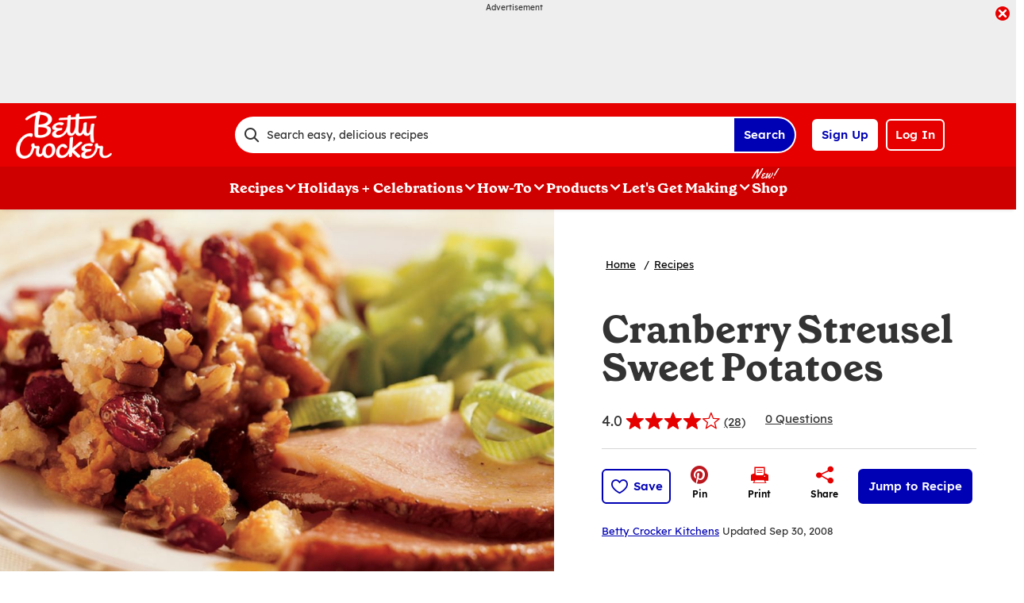

--- FILE ---
content_type: text/html; charset=utf-8
request_url: https://www.bettycrocker.com/recipes/cranberry-streusel-sweet-potatoes/3d37ede8-fc5b-4758-97ec-1c15c31958c9
body_size: 48246
content:
<!DOCTYPE html>
<html lang="en" class="en">
<head>
    <title>Cranberry Streusel Sweet Potatoes Recipe - BettyCrocker.com</title>
    <meta charset="utf-8" />


<meta name='viewport' content='width=device-width, initial-scale=1'><meta property='og:site_name' content='BettyCrocker.com'><meta property='og:url' content='https://www.bettycrocker.com/recipes/cranberry-streusel-sweet-potatoes/3d37ede8-fc5b-4758-97ec-1c15c31958c9'><meta property='og:title' content='Cranberry Streusel Sweet Potatoes'><meta property='og:description' content='Dotted with crimson cranberries, the streusel topping adds a crunchy touch to mashed sweet potatoes.  All the sweetness comes from either the potatoes or cranberries, because no sugar is added.'><meta property='og:image' content='https://mojo.generalmills.com/api/public/content/yxFLXTpYEkOEfLmJ0PCCow_gmi_hi_res_jpeg.jpeg?v=f85ef33a&t=466b54bb264e48b199fc8e83ef1136b4'><meta property='og:type' content='article'><meta property='gmi:topics' content='Bake, Side Dish, Baking Dish, Savory, Pecan, Cranberry, Sweet Potato, Thanksgiving, Holiday Relevant, Nuts & Seeds, Berries, Vegetable, Fruit'><meta property='fb:app_id' content='124758810890523'><meta property='twitter:card' content='summary'><meta property='onespot:page-type' content='Recipe'><meta name='description' content='Dotted with crimson cranberries, the streusel topping adds a crunchy touch to mashed sweet potatoes.  All the sweetness comes from either the potatoes or cranberries, because no'>    <link rel="canonical" href="https://www.bettycrocker.com/recipes/cranberry-streusel-sweet-potatoes/3d37ede8-fc5b-4758-97ec-1c15c31958c9" />
    <script type="application/ld+json">{"@type":"Recipe","@context":"http://schema.org/","name":"Cranberry Streusel Sweet Potatoes","keywords":"cranberry streusel sweet potatoes","recipeCategory":"Side Dish","image":"https://mojo.generalmills.com/api/public/content/yxFLXTpYEkOEfLmJ0PCCow_webp_base.webp?v=a1425142&t=85e6ab0127c04f66a40c0b82332e03a6","description":"Dotted with crimson cranberries, the streusel topping adds a crunchy touch to mashed sweet potatoes.  All the sweetness comes from either the potatoes or cranberries, because no sugar is added.","recipeIngredient":["6  medium sweet potatoes, peeled","2  tablespoons butter or margarine","1/2  teaspoon salt","1/2  cup soft bread crumbs (1 slice)","1/4  cup dried cranberries","1/4  cup coarsely chopped pecans","2  tablespoons butter or margarine, melted"],"totalTime":"PT1H15M","prepTime":"PT0H15M","recipeYield":"6","aggregateRating":{"@type":"AggregateRating","ratingValue":"4","ratingCount":"28","bestRating":"5","worstRating":"1"},"author":{"@type":"Person","name":"Betty Crocker Kitchens"},"recipeInstructions":[{"@type":"HowToStep","text":"Place sweet potatoes in 3-quart saucepan; add enough water to cover. Cover and heat to boiling; reduce heat. Simmer covered 20 to 25 minutes or until tender; drain. Shake potatoes in saucepan over low heat to dry."},{"@type":"HowToStep","text":"Heat oven to 350°F. Mash potatoes with 2 tablespoons butter and the salt until no lumps remain. Spoon into ungreased 1-quart casserole. Mix remaining ingredients; sprinkle over potatoes."},{"@type":"HowToStep","text":"Bake uncovered about 30 minutes or until heated through and streusel mixture is golden brown. "}],"mainEntity":[],"nutrition":{"@type":"NutritionInformation","calories":"265  ","carbohydrateContent":"44  g","cholesterolContent":"20  mg","fatContent":"1 1/2 ","fiberContent":"5  g","proteinContent":"3  g","saturatedFatContent":"5  g","servingSize":"1 Serving","sodiumContent":"290  mg"},"dateCreated":"2004-01-01T00:00:00.00-06:00"}</script><script type="application/ld+json">{"@type":"BreadcrumbList","@context":"http://schema.org/","itemListElement":[{"@type":"ListItem","position":1,"name":"Home","item":"https://www.bettycrocker.com/"},{"@type":"ListItem","position":2,"name":"Recipes","item":"https://www.bettycrocker.com/recipes"}]}</script><script type="text/javascript">GeneralMills = window.GeneralMills || {}; GeneralMills.ContentMetadata = {"contentId":"3d37ede8-fc5b-4758-97ec-1c15c31958c9","contentType":"Recipe","title":"Cranberry Streusel Sweet Potatoes","description":"Dotted with crimson cranberries, the streusel topping adds a crunchy touch to mashed sweet potatoes.  All the sweetness comes from either the potatoes or cranberries, because no sugar is added.","pageUrl":"https://www.bettycrocker.com/recipes/cranberry-streusel-sweet-potatoes/3d37ede8-fc5b-4758-97ec-1c15c31958c9","imageUrl":"https://mojo.generalmills.com/api/public/content/yxFLXTpYEkOEfLmJ0PCCow_webp_base.webp?v=a1425142&t=e724eca7b3c24a8aaa6e089ed9e611fd","averageRating":0.80714285373687744,"reviewCount":7};</script>
    <script charset='UTF-8'>var _aaq = window._aaq || (window._aaq = []);(function(){var d = document, g = d.createElement('script'), s = d.getElementsByTagName('script')[0];g.type = 'text/javascript'; g.async = true;g.src = document.location.protocol + '//cdn.evgnet.com/beacon/generalmills/bettycrocker/scripts/evergage.min.js';s.parentNode.insertBefore(g, s);})();</script><script>(function () {var snakeCaseRegEx = function(s){return s.replace(/\W+/g, ' ').split(/ |\B(?=[A-Z])/).map(word => word.toLowerCase()).join('_');};var convertToSnakeCase = function(d) {var newObj = {};Object.keys(d).forEach(function(key){if (key == 'EventType') {newObj['event'] = snakeCaseRegEx(d[key]);} else {var value = d[key];key = snakeCaseRegEx(key);newObj[key] = value;}});return newObj};window.dataLayer = window.dataLayer || [];window.utag_data = {"ContentId":"3d37ede8-fc5b-4758-97ec-1c15c31958c9","ContentType":"Recipe","Language":"en","ContentTitle":"Cranberry Streusel Sweet Potatoes","SearchRelevancyScore":"78.0714285373688","AverageRating":"0.807142853736877","RatingCount":"28","ReviewCount":"7","PublishDate":"01/01/2004","SeoModifiedDate":"09/30/2008","EnhancedContent":"not_enhanced","UpdateType":"updated","MetadataLabel":["Prep Method","Meal Type","Cookware","Flavor","Key Ingredient","Key Ingredient","Key Ingredient","Occasion","Occasion","Key Ingredient","Key Ingredient","Key Ingredient","Key Ingredient"],"MetadataValue":["Bake","Side Dish","Baking Dish","Savory","Pecan","Cranberry","Sweet Potato","Thanksgiving","Holiday Relevant","Nuts & Seeds","Berries","Vegetable","Fruit"],"RecordType":"Recipe","PrepTime":"15 min","TotalTime":"1 hr 15 min","NumberOfServings":"6","IsMemberGenerated":"false","IngredientBase":["Sweet Potatoes","butter","salt","bread crumb","Dried Cranberries","pecans"],"PageName":"","PageType":"Content","UserStatus":"Anonymous","EsrcCode":"11275"};dataLayer.push(convertToSnakeCase(window.utag_data));GeneralMills = window.GeneralMills || {};GeneralMills.Analytics = GeneralMills.Analytics || {};GeneralMills.Analytics.raiseEvent = function(d) {dataLayer.push(convertToSnakeCase(d));};})();</script><script>(function(w, d, s, l, i){w[l]=w[l]||[];w[l].push({'gtm.start':new Date().getTime(),event:'gtm.js'});var f = d.getElementsByTagName(s)[0],j = d.createElement(s), dl = l != 'dataLayer' ? '&l=' + l : ''; j.async=true;j.src='https://www.googletagmanager.com/gtm.js?id='+i+dl;f.parentNode.insertBefore(j, f);})(window, document,'script','dataLayer','GTM-WTWVRR8');</script><script type="text/javascript">(function() {  GeneralMills = window.GeneralMills || {}; GeneralMills.getGlobalSetting = function(key) {  var config = {"isSearchEngineRequest":false,"userPrivacy_CookieExists":false,"userPrivacy_AnalyticsEnabled":true,"userPrivacy_FunctionalEnabled":true,"userPrivacy_TargetingEnabled":true}; return config[key]; }; })();</script><script>
/* DCI 96f48692-3435-4cee-96b2-a138f9623005 */
(() => {   
    document.addEventListener("evergage:onStatSend", (event) => {

        const { campaignId, experienceId } = event.detail.campaignResponse        

        if (campaignId && experienceId) {
            let campaignDataLayerObj = dataLayer.find(x => x.CampaignInfo);

            let campaign = {
                CampaignId: campaignId,
                ExperienceId: experienceId
            };
           
            if (campaignDataLayerObj && campaignDataLayerObj.CampaignInfo.length > 0) {
                campaignDataLayerObj.CampaignInfo.push(campaign);
            }
            else {
                dataLayer.push({ CampaignInfo: [campaign] });
            }
        }

        console.log("campaign Id: " + campaignId + " experienceId: " + experienceId);

    });
})();
</script>
<link rel="preconnect" href="https://a.pub.network/" crossorigin /> <link rel="preconnect" href="https://b.pub.network/" crossorigin /> <link rel="preconnect" href="https://c.pub.network/" crossorigin /> <link rel="preconnect" href="https://d.pub.network/" crossorigin /> <link rel="preconnect" href="https://btloader.com/" crossorigin /> <link rel="preconnect" href="https://api.btloader.com/" crossorigin /> <link rel="preconnect" href="https://cdn.confiant-integrations.net" crossorigin /> <script data-cfasync="false" type="text/javascript">   var freestar = freestar || {};   freestar.queue = freestar.queue || [];   freestar.config = freestar.config || {};   freestar.config.enabled_slots = [];   freestar.initCallback = function () { (freestar.config.enabled_slots.length === 0) ? freestar.initCallbackCalled = false : freestar.newAdSlots(freestar.config.enabled_slots) } </script> <script src="https://a.pub.network/bettycrocker-com/pubfig.min.js" data-cfasync="false" async></script>
    <style>
/* DCI d2b9eb12-bd11-4349-b003-a91270a4e97d */
#BettyFooterLinks { background-color:transparent;}
/* DCI 9208430e-3794-4f53-b971-b0b1d9e4ebea */
.recipeDetail.redesign 
  .fullWidthColumn.heroSection 
  .fullWidthColumnContainer 
  .heroContentContainer 
  .heroActionToolbar   
  .actionToolbar {
   z-index: 1;
   position: relative;
   
	.atButtons.atButtonsPrimary li {
    
		&:has(> button:not(.atButton.atButtonFavorite):not(.atButton.atButtonJumpTo)),
		&:has(> a:not(.atButton.atButtonFavorite):not(.atButton.atButtonJumpTo)) {
			display: none;
		}
  
		.atButtonCopyLink:before,.atButtonEmail:before,.atButtonPrint:before,.atButtonReveal:before {
			color: #333;
		}
			
		.atButtonPrint:before {
			content: "\e94d";
		}				
		
		.actionToolbarRevealModal .modal.visible .modalContent .atButton {
			margin: 0;
			padding: 0;
			margin-bottom: 30px;
			
			.atbName {
				padding: 0;
			}
			
			&.atButtonCopyLink {
				margin-bottom: 0;
			}
		}	
	}
}
/* DCI 369001fe-7381-46fb-847f-3e79a76be0b1 */
.recipeDetail .rdpImage img { 
    aspect-ratio: 16 / 9;  object-fit: cover;
}
</style>
<script>
/* DCI 7fd62afa-fe3e-4ee8-b448-38d9c04c0c61 */
(() => {
   const SovrnSegment1 = 'v8';
   const SovrnSegment2 = 'unused';
   const urlParams = new URLSearchParams(window.location.search);  
   const  debugMode =  urlParams.get('cwv_debug')  == 1 || false;

   const mapToDataLayer = cwv => {
     const dataLayerObj = { event: 'coreWebVitals', webVitalsMeasurement: {} };
	   
    const mappedCwv = {
      name: cwv.name,
      debugTarget: '',   
      testGroup: '', 
      id: cwv.id,
      value: cwv.value,
      delta: cwv.delta,
      valueRounded: Math.round(cwv.name === 'CLS' ? cwv.value * 1000 : cwv.value),
      deltaRounded: Math.round(cwv.name === 'CLS' ? cwv.delta * 1000 : cwv.delta)
    };

    mapDetails(cwv, mappedCwv);   
    dataLayerObj.webVitalsMeasurement = mappedCwv;
    
     if (debugMode === false)  {
         dataLayer.push({event: 'coreWebVitals', webVitalsMeasurement:  mappedCwv});              
     }
     else  {
        mappedCwv.attribution = cwv.attribution;
         console.log(mappedCwv);
      }
  };

    const getSovrnSegmentation = () => {
     if (!window.googletag || !window.googletag.pubads || window.googletag.pubads().getTargeting('tags').length == 0)
            return 'NA';   
       let tags = window.googletag.pubads().getTargeting('tags')[0].split(',');        
       if (tags.includes(SovrnSegment1))
            return SovrnSegment1;
        if (tags.includes(SovrnSegment2))
            return SovrnSegment2;
        return '';
    };

  const mapDetails = (cwv, mappedCwv) => {
    switch (cwv.name) {
      case 'CLS':
        mappedCwv.debugTarget = cwv.attribution.largestShiftTarget;
        mappedCwv.testGroup = getSovrnSegmentation();
        break;
      case 'FID':
        mappedCwv.debugTarget = cwv.attribution.eventTarget;
        break;
      case 'LCP':
        mappedCwv.debugTarget = cwv.attribution.element;
        break;
      case 'INP':
        mappedCwv.debugTarget = cwv.attribution.eventTarget;
        mappedCwv.testGroup = getSovrnSegmentation();
        break;
    }
    return mappedCwv; 
  }

  var script = document.createElement('script');
  script.src =
    'https://unpkg.com/web-vitals@3/dist/web-vitals.attribution.iife.js';
 
  script.onload = function () {    
    webVitals.onINP(mapToDataLayer, {reportAllChanges: debugMode }); 
    webVitals.onCLS(mapToDataLayer, {reportAllChanges: debugMode});
    webVitals.onTTFB(mapToDataLayer);
    webVitals.onFID(mapToDataLayer);
    webVitals.onFCP(mapToDataLayer);
    webVitals.onLCP(mapToDataLayer);
  };
  document.head.appendChild(script);
})();
/* DCI 43ccc43e-993e-4cdf-8ef1-3ecfd1ac2ae9 */
window.GeneralMills = window.GeneralMills || {};
/* DCI 9651f41a-5936-41cb-8b4b-2eceb50a7aa5 */
window.SearchTrackingInfo = window.SearchTrackingInfo || {};
/* DCI 422e28ba-c9f8-41c0-873d-8b685b4341a2 */
window.globalCellfireDisable = true;
</script>

<link href="/dist/BC/global.31f0a540adf88de140dd81d832a596d4.css" rel="stylesheet"><link href="/dist/BC/rdp.22b512c4781f585edf4db8a1d864304d.css" rel="stylesheet"><link rel="preload" href="/dist/BC/main.274377deaf0a8a9f90993cd296b9d07e.bundle.js" as="script"/><link rel="preload" href="/dist/BC/global.31f0a540adf88de140dd81d832a596d4.bundle.js" as="script"/><link rel="preload" href="/dist/BC/rdp.22b512c4781f585edf4db8a1d864304d.bundle.js" as="script"/><link rel="preload" as="style" href="/dist/BC/global.31f0a540adf88de140dd81d832a596d4.async.css" onload="this.onload=null;this.rel='stylesheet';"><link rel="preload" as="style" href="/dist/BC/rdp.22b512c4781f585edf4db8a1d864304d.async.css" onload="this.onload=null;this.rel='stylesheet';"></head>
<body class="">
    <div class="topOfBody"></div>
    <style>
/* DCI df24b4c4-66be-40be-b095-c40b259665a2 */
@media screen and (min-width: 1000px) {
	.pageProductDetail.adhesiveHeaderAd {
		.adhesiveAdSpacing {
			display:  block;
		}
	}
}

body:not(.pageProductDetail) {
	&.adhesiveHeaderAd {
		.adhesiveAdSpacing {
			display:  block;
		}
	}
}

@media screen and (max-width: 1000px) {
.pageHome .adAboveSiteHeader {
min-height: 90px;
}
}

.pageHome .adAboveSiteHeader {
min-height: 130px;
}

.pageContainer {
.channelLinksInner {
  height:  102px;
}
}
/* DCI 56f37f2a-e3c8-4150-a88a-f7c9352e9559 */
.nctaInterstitial .interstitialModal .anonymousSignup button.anonymousSubscribeButton {
    margin-top: auto;
    margin-bottom: 0;
    margin-left: 0;
}

 @media (min-width: 1000px) {
        .nctaInterstitial .interstitialModal .anonymousSignup .anonymousEmailWrapper input.anonymousEmail:focus-visible {
            padding: 4.5px;
        }
    }
/* DCI 15b7c404-6924-439c-b7d5-fd28477ac7a1 */
.contentBuilder .dynamicBlock .blockAnchor:before {
  margin-top: -20px;
  height: 20px;
}
@media (min-width:1000px){
.contentBuilder .dynamicBlock .tableOfContents ~ .blockAnchor:before {
  margin-top: -130px;
  height: 130px;
}
}

/* DCI ab1325ee-8ef9-4b16-b338-5ada3fabbe48 */
@media screen and (min-width: 1000px) {
.adhesiveAdSpacing {
  display:  block;
}
body:not(.adhesiveHeaderAdFixed){
.adhesiveAdSpacing {
&.visibleDesktop{
  display:  none;
}
}
}
} 
.recipeDetail .columns .primary.recipeBuyNow {
min-height: 80px;
}
 
@media screen and (max-width: 767px) {
.recipeNewsletterCTA {
.recipeNewsletterMobile:has(.nctaWrapper){
min-height : 315px;
}
}
.recipeFeatureAd:has(.adChrome), .recipeSecondaryAd:has(.adChrome) {
min-height: 380px;
}
} 

.recipeTernaryAd {
order : 24;
}

.recipeBadgeMakeWith {
.badgeImage {
min-height : 100px;
}
}

@media screen and (min-width: 1000px) {
.recipeDetail .preColumns .rdpImageContainer {
min-height: 391px;
}
.rdpBuyNowTop #whisk-target-container-rdp-top {
min-height: 60px;
}
}
@media screen and (max-width: 500px) {
.rdpImageContainer {
.nativeAdsBrandingHeader {
min-height : 56px;
}
}
}

element.style {
}
@media screen and (min-width: 767px) {
    .nativeAdsBrandingHeader {
        position: absolute;
        bottom: 0;
        right: 0;
        left: 0;
    }
}
/* DCI 0333a4f6-dd94-411a-a3f1-449c04cbfeb9 */
.recipeDetail.redesign .fullWidthColumn.heroSection .fullWidthColumnContainer .heroContentContainer .heroActionToolbar .actionToolbar .atButtons.atButtonsPrimary {
	.atButton.atButtonJumpTo {
		background-color: #fff;
		border: none;
		
		.atbName {
			color: #0000b4;
			text-decoration: underline;
            font-weight: 400;
		}		
	}
	
	.atButton.atButtonFavorite {
		background-color: #0000b4;
		
		.atbName {
			color: #fff;
		}
		
		&:before {
			color: #fff;
		}
		
		&:hover {
			background-color: #0000b4;
			
			.atbName {
				color: #fff;
				text-decoration: none;
			}
		}
	}
}

@media screen and (min-width: 1000px) {
	.recipeDetail.redesign .recipeContent {
		.recipeDetailToolbarContainer .recipeDetailActionToolbar, .seoContentToolbarContainer .recipeDetailActionToolbar,
		.recipeDetailSection .recipeDetailSection1 .recipeSecondaryAd, .seoContent .recipeFeatureAd {
			top: 150px;
		}
	}
	
	.adhesiveHeaderAdFixed .recipeDetail.redesign .recipeContent {
		.recipeDetailSection .recipeDetailSection1 .recipeSecondaryAd, .recipeDetailToolbarContainer .recipeDetailActionToolbar, .seoContent .recipeFeatureAd, .seoContentToolbarContainer .recipeDetailActionToolbar {
			top: 285px;
		}
	}
}
/* DCI 4b7f3089-d3a7-41e1-9d8a-caa11213b1b2 */
.recipeDetail.redesign .recipeContent {
	.recipeDetailSection {
		.recipeDetailSection1 .recipeIngredients {
			.recipeBuyNow:has(.Whisk_scriptId > .privacyMessage) {
				display: none;
			}
		}
	}
}
</style>
<script>
/* DCI cc4f8c7e-43e5-4d16-9680-5433c308482e */
(function(){ window.reg= { userRegistration: {} } })();
</script>

    


<script type="text/javascript"/>
(function() {
	 document.addEventListener('DOMContentLoaded', function() {
	 var componentMetadata = JSON.parse('\x7b\x22componentName\x22\x3a\x22OneTrust_2ee1ece6-a33c-4f37-aafb-6377bfa48ff1\x22,\x22deferOptions\x22\x3a\x7b\x22deferComponent\x22\x3atrue,\x22deferType\x22\x3a\x22Simple\x22,\x22deferId\x22\x3a\x22r151789904406451c89aa462a737369e1\x22,\x22deferredContainerId\x22\x3anull,\x22deferredContainerView\x22\x3a\x22OneTrust\x22\x7d,\x22viewName\x22\x3a\x22OneTrust\x22\x7d');
		 var configuration = {"domainId":"acb6eb28-eeec-400d-8849-beadfc79ac63","isMultilingual":false};
		 var moduleName = 'oneTrust';
		 var isVueModule = false;
		 GeneralMills.PandoSites.RegisterControlInstance(moduleName, configuration, componentMetadata, isVueModule)
});
})();
</script>

<a href="#content" class="skipToContentLink">Skip to Content</a>

<div class="adhesiveAdSpacing"></div>
<div class="adhesiveAd">
    
    <div id=rd1dd8a98069d45899bf9a7549c7712ac data-deferId=rd1dd8a98069d45899bf9a7549c7712ac class="adChrome">
        <div class="advertisement" v-show="showAd">
            <div class="adCaptionText" v-html="settings.adCaptionText"></div>
            <div class="adContinuesText" v-html="settings.continuesBelowText"></div>
            <button class="closeAdButton" @click="closeAd" aria-label="close"></button>
            <div align="center" data-freestar-ad="__390x70 __728x100" id="ac367d1f79c3e411cba7804c9bbc1e762" data-placement-name="bettycrocker-com_leaderboard"></div>
        </div>
    </div>
<script type="text/javascript"/>
(function() {
	 document.addEventListener('DOMContentLoaded', function() {
	 var componentMetadata = JSON.parse('\x7b\x22componentName\x22\x3a\x22DoubleClick_991fa28f-6136-4753-8326-0c58d85121dd\x22,\x22deferOptions\x22\x3a\x7b\x22deferComponent\x22\x3atrue,\x22deferType\x22\x3a\x22OnDemand\x22,\x22deferId\x22\x3a\x22rd1dd8a98069d45899bf9a7549c7712ac\x22,\x22deferredContainerId\x22\x3a\x22\x2fadhesiveAd\x22,\x22deferredContainerView\x22\x3a\x22DoubleClick\x22\x7d,\x22viewName\x22\x3a\x22DoubleClick\x22\x7d');
		 var configuration = {"adId":"OMP/bettycrocker/recipes/728x90_Header","minPageWidth":"768","maxPageWidth":"9999","defaultMinPageWidth":"1000","defaultMaxPageWidth":"9999","size":"[[728, 90], [970, 90]]","refreshWhenViewed":true,"adContainerId":"df472c7a-2bca-4f92-9ed4-29e6d82b40d2","doubleClickAdContainerId":"656117c3-6e52-47f4-85b2-3cf69baa583e","adCaptionText":"Advertisement","networkCode":"/15704463/","relevantMetadata":[null],"privacyOptOut":false,"isThirdPartyProvider":true,"thirdPartyTag":"\u003cdiv align=\u0022center\u0022 data-freestar-ad=\u0022__390x70 __728x100\u0022 id=\u0022ac367d1f79c3e411cba7804c9bbc1e762\u0022 data-placement-name=\u0022bettycrocker-com_leaderboard\u0022\u003e\u003c/div\u003e","sovrnCssClass":"","responsive":false,"contentType":"Recipe","itemId":"3d37ede8-fc5b-4758-97ec-1c15c31958c9","continuesBelowText":"Recipe Continues Below"};
		 var moduleName = 'thirdPartyProvider';
		 var isVueModule = true;
		 GeneralMills.PandoSites.RegisterControlInstance(moduleName, configuration, componentMetadata, isVueModule)
});
})();
</script>
</div>


<header>
    

    <div class="headerContainer">
        <div class="logoContainer">
    <a href="/" title="Betty Crocker Home" class="headerLogo"></a>
</div>

        <div class="headerSearch">
            <div class="searchBoxContainer search clearfix" id=r26a9f03b32c54a49a7875fc5ad4a9d99 data-deferId=r26a9f03b32c54a49a7875fc5ad4a9d99
     @keydown.enter="searchEnter"
     @keydown.esc="searchClose"
     @keyup.down="searchListDown"
     @keyup.up="searchListUp"
     @focusout="searchBlur">

    <div class="searchTermContainer">
        <input class="searchInput" @focus="searchFocus" v-model="searchInput"
               placeholder="Search easy, delicious recipes"
               aria-label="Search easy, delicious recipes"
               aria-controls="searchHintList"
               aria-autocomplete="list"
               role="combobox"
               aria-haspopup="listbox"
               :aria-expanded="searchFocused">

        <div v-cloak>
            <button class="clearInputButton iconHollowClose"
                    v-if="showClearButton"
                    aria-label="Clear Button Text"
                    @click="clearSearchInput"></button>
        </div>
    </div>


    <div class="searchHintContainer">
        <component :is="searchHintsComponent"
                   :searchterm="searchInput"
                   :config="config"
                   :selected="hintListIndex"
                   @reset-hints="resetHints"
                   role="listbox"
                   id="searchHintList"></component>
    </div>

    <button type="button" class="searchLinkButton searchTermFilter" @click="searchClick">Search</button>
</div>
<script type="text/javascript"/>
(function() {
	 document.addEventListener('DOMContentLoaded', function() {
	 var componentMetadata = JSON.parse('\x7b\x22componentName\x22\x3a\x22SearchBox_2ee1ece6-a33c-4f37-aafb-6377bfa48ff1\x22,\x22deferOptions\x22\x3a\x7b\x22deferComponent\x22\x3afalse,\x22deferType\x22\x3a\x22None\x22,\x22deferId\x22\x3a\x22r26a9f03b32c54a49a7875fc5ad4a9d99\x22,\x22deferredContainerId\x22\x3anull,\x22deferredContainerView\x22\x3anull\x7d,\x22viewName\x22\x3a\x22SearchBox\x22\x7d');
		 var configuration = {"settings":{"searchDefaultText":"Search easy, delicious recipes","searchProcessingMessage":"Please Wait..","searchLinkButtonText":"","searchLinkButtonToolTip":"Search","headerSearchBoxTitle":"Search","searchBoxTitle":"","autocompleteSearchPath":"/search","autocompleteSuggestionLimit":10,"minimumSearchHintCharacters":3,"language":"en","id":"c391f65b-f532-45f0-b2b7-6982202f1369","enableSearchTerms":true,"contentTypeFilter":"Article","dataSourceId":"bf5d6354-06e2-4f98-b748-7bb635f42412","preSearchSettings":{"trendingSearchCuratedContentIds":["e1cca5a3-791a-48d0-af81-48bf9b6cea4a","4d259cec-07fa-43dd-85da-b4658cca8f88","3b514bd2-813b-450f-9f8b-9890be11a3c6","8d640b1d-3e90-4e0b-b770-37e41317979c","a02c74b8-6b06-409f-bf6b-8d173b39c15d","892d68e7-6f75-4793-9d48-c47b4da7663a"],"ourFavoriteCuratedContentIds":[],"trendingSearchAutoPopulationCriteria":"TopViewed","ourFavoriteAutoPopulationCriteria":"TopViewed","useAutoPopulationModeForTrendingSearch":false,"useAutoPopulationModeForOurFavorite":true,"recentSectionHeading":"Recent","recentSectionClearLinkText":"Clear all","recentSectionRemoveTermAriaLabel":"Remove {0} from recent search term","trendingSearchSectionHeading":"Trending","ourFavoriteSectionHeading":"Our Favorites","ourFavoriteTagLabel":"Betty Recommended!"},"typeAheadSettings":{"suggestedTermsHeading":"Suggested Keyword","suggestedTermsViewAllLinkText":"View all results","recipeResultsHeading":"Recipes","recipeViewAllLinkText":"View all recipes","articleResultsHeading":"Articles","articleViewAllLinkText":"View all articles","productResultsHeading":"Products","productViewAllLinkText":"View all products"},"showResultsByContentType":true,"clearButtonText":"Clear Button Text"}};
		 var moduleName = 'searchBox';
		 var isVueModule = true;
		 GeneralMills.PandoSites.RegisterControlInstance(moduleName, configuration, componentMetadata, isVueModule)
});
})();
</script>
        </div>

        <div id=r876fc8e964a548f9b290fbf87aa85eec data-deferId=r876fc8e964a548f9b290fbf87aa85eec class="userLinks">
        <div class="headerAnonymous">
            <ul class="headerLogin">
                <li>
                    <a class="signUpButton" href="/user-profile/register?returnUrl=%2frecipes%2fcranberry-streusel-sweet-potatoes%2f3d37ede8-fc5b-4758-97ec-1c15c31958c9&isRegistrationFirstStep=true&esrc=11275&RegAction=HEADERJOINLOGIN ">
                        Sign Up
                    </a>
                </li>
                <li>
                    <a class="logInButton" href="/user-profile/login?returnUrl=%2frecipes%2fcranberry-streusel-sweet-potatoes%2f3d37ede8-fc5b-4758-97ec-1c15c31958c9&isRegistrationFirstStep=false&esrc=11275&RegAction=HEADERJOINLOGIN ">
                        Log In
                    </a>
                </li>
            </ul>
        </div>
</div>
<script type="text/javascript"/>
(function() {
	 document.addEventListener('DOMContentLoaded', function() {
	 var componentMetadata = JSON.parse('\x7b\x22componentName\x22\x3a\x22UserLinks_2ee1ece6-a33c-4f37-aafb-6377bfa48ff1\x22,\x22deferOptions\x22\x3a\x7b\x22deferComponent\x22\x3afalse,\x22deferType\x22\x3a\x22None\x22,\x22deferId\x22\x3a\x22r876fc8e964a548f9b290fbf87aa85eec\x22,\x22deferredContainerId\x22\x3anull,\x22deferredContainerView\x22\x3anull\x7d,\x22viewName\x22\x3a\x22UserLinks\x22\x7d');
		 var configuration = {"isKnown":false,"favoritesCount":-1,"joinNowText":"Sign Up","joinNowEsrcCode":"11275","joinNowRegAction":"HEADERJOINLOGIN","loginText":"Log In","loginEsrcCode":"11275","loginRegAction":"HEADERJOINLOGIN","myAccountText":"My Account","settingsText":"Manage","logOutText":"Log Out","returnUrl":"%2frecipes%2fcranberry-streusel-sweet-potatoes%2f3d37ede8-fc5b-4758-97ec-1c15c31958c9","anonFavoriteQuery":""};
		 var moduleName = 'userLinks';
		 var isVueModule = true;
		 GeneralMills.PandoSites.RegisterControlInstance(moduleName, configuration, componentMetadata, isVueModule)
});
})();
</script>

        <a class="simpleNavToggle"><span>Menu</span></a>
    </div>
    
    <div class="navigationContainer">
        
<nav id=rff6ef781986e4f8192f2f618193228a0 data-deferId=rff6ef781986e4f8192f2f618193228a0 class="targetedNavigation" aria-label="Main Navigation">
    <ul class="levelOneItems">
            <li class=" withChildren">
                <a class="mainLink" href="/recipes">Recipes</a>

                    <div id="subNav_0" class="subNavDisplay">
                                <div class="listSection">
            <ul class="levelTwoItems">
                    <li>
                            <span class="listHeading">Quick Links</span>
                        <ul class="levelThreeItems">
                                <li>
                                    <a href="/recipes/easy-recipes" data-position="Recipes | Quick Links">Easy Recipes</a>
                                </li>
                                <li>
                                    <a href="/special-occasions/kids-recipes" data-position="Recipes | Quick Links">Kids&#39; Favorite Recipes</a>
                                </li>
                                <li>
                                    <a href="/special-occasions/easy-entertaining" data-position="Recipes | Quick Links">Recipes for Entertaining</a>
                                </li>
                                <li>
                                    <a href="/recipes/health-and-diet/gluten-free" data-position="Recipes | Quick Links">Gluten Free Recipes</a>
                                </li>
                                <li>
                                    <a href="/recipes/preparation/slow-cooker-recipes" data-position="Recipes | Quick Links">Slow-Cooker Recipes</a>
                                </li>
                                <li>
                                    <a href="/recipes/global-cuisine/italian-recipes" data-position="Recipes | Quick Links">Italian Recipes</a>
                                </li>
                                <li>
                                    <a href="/recipes/global-cuisine/mexican-recipes" data-position="Recipes | Quick Links">Mexican Recipes</a>
                                </li>
                                <li>
                                    <a href="/recipes" data-position="Recipes | Quick Links">Browse All Recipes</a>
                                </li>
                        </ul>
                    </li>
            </ul>
        </div>

                                <div class="subNavSection">
            <ul class="levelTwoItems">
                    <li>
                            <a class="listHeading" href="/recipes/courses/breakfast-and-brunch-recipes" data-position="Recipes">Breakfast + Brunch</a>
                        <ul class="levelThreeItems">
                                <li>
                                    <a href="/recipes/courses/breakfast-and-brunch-recipes/muffin-recipes" data-position="Recipes | Breakfast + Brunch">Muffin Recipes</a>
                                </li>
                                <li>
                                    <a href="/recipes/courses/breakfast-and-brunch-recipes/egg-bake-recipes" data-position="Recipes | Breakfast + Brunch">Egg Bake Recipes</a>
                                </li>
                                <li>
                                    <a href="/recipes/dishes/quiche-recipes" data-position="Recipes | Breakfast + Brunch">Quiche Recipes</a>
                                </li>
                                <li>
                                    <a href="/recipes/courses/breakfast-and-brunch-recipes/coffee-cake-recipes" data-position="Recipes | Breakfast + Brunch">Coffee Cake Recipes</a>
                                </li>
                        </ul>
                    </li>
                    <li>
                            <a class="listHeading" href="/recipes/courses/dinner-recipes " data-position="Recipes">Dinner</a>
                        <ul class="levelThreeItems">
                                <li>
                                    <a href="/recipes/main-ingredient/chicken-recipes" data-position="Recipes | Dinner">Chicken Recipes</a>
                                </li>
                                <li>
                                    <a href="/recipes/main-ingredient/beef-recipes" data-position="Recipes | Dinner">Beef Recipes</a>
                                </li>
                                <li>
                                    <a href="/recipes/main-ingredient/pork-recipes" data-position="Recipes | Dinner">Pork Recipes</a>
                                </li>
                                <li>
                                    <a href="/recipes/main-ingredient/fish-and-seafood" data-position="Recipes | Dinner">Fish &amp; Seafood Recipes</a>
                                </li>
                        </ul>
                    </li>
                    <li>
                            <a class="listHeading" href="/recipes/courses/appetizer-recipes" data-position="Recipes">Appetizer</a>
                        <ul class="levelThreeItems">
                                <li>
                                    <a href="/recipes/dishes/nacho-recipes" data-position="Recipes | Appetizer">Nacho Recipes</a>
                                </li>
                                <li>
                                    <a href="/recipes/dishes/dips" data-position="Recipes | Appetizer">Dip Recipes</a>
                                </li>
                                <li>
                                    <a href="/recipes/dishes/meatball-recipes" data-position="Recipes | Appetizer">Meatball Recipes</a>
                                </li>
                                <li>
                                    <a href="/recipes/courses/snack-recipes/bite-size-snacks" data-position="Recipes | Appetizer">Mini Bites Recipes</a>
                                </li>
                        </ul>
                    </li>
                    <li>
                            <a class="listHeading" href="/recipes/courses/lunch-recipes" data-position="Recipes">Lunch</a>
                        <ul class="levelThreeItems">
                                <li>
                                    <a href="/recipes/dishes/soup-recipes" data-position="Recipes | Lunch">Soup Recipes</a>
                                </li>
                                <li>
                                    <a href="/recipes/dishes/sandwich-and-wrap-recipes" data-position="Recipes | Lunch">Sandwich and Wrap Recipes</a>
                                </li>
                                <li>
                                    <a href="/recipes/dishes/salad-recipes" data-position="Recipes | Lunch">Salad Recipes</a>
                                </li>
                                <li>
                                    <a href="/recipes/dishes/pasta-recipes/pasta-salad" data-position="Recipes | Lunch">Pasta Salad Recipes</a>
                                </li>
                        </ul>
                    </li>
                    <li>
                            <a class="listHeading" href="/recipes/courses/dessert-recipes" data-position="Recipes">Dessert</a>
                        <ul class="levelThreeItems">
                                <li>
                                    <a href="/recipes/dishes/cake-recipes" data-position="Recipes | Dessert">Cake Recipes</a>
                                </li>
                                <li>
                                    <a href="/recipes/dishes/cookie-recipes" data-position="Recipes | Dessert">Cookie Recipes</a>
                                </li>
                                <li>
                                    <a href="/recipes/dishes/pie-and-tart-recipes" data-position="Recipes | Dessert">Pie Recipes</a>
                                </li>
                                <li>
                                    <a href="/recipes/dishes/brownie-recipes" data-position="Recipes | Dessert">Brownie Recipes</a>
                                </li>
                                <li>
                                    <a href="/recipes/dishes/bar-recipes" data-position="Recipes | Dessert">Bar Recipes</a>
                                </li>
                        </ul>
                    </li>
                    <li>
                            <a class="listHeading" href="/recipes/courses/side-dish-recipes" data-position="Recipes">Side Dish</a>
                        <ul class="levelThreeItems">
                                <li>
                                    <a href="/recipes/courses/side-dish-recipes/vegetable-side-recipes" data-position="Recipes | Side Dish">Vegetable Recipes</a>
                                </li>
                                <li>
                                    <a href="/recipes/courses/side-dish-recipes/potato-side-dish-recipes" data-position="Recipes | Side Dish">Potato Recipes</a>
                                </li>
                                <li>
                                    <a href="/recipes/courses/side-dish-recipes/beans-grains" data-position="Recipes | Side Dish">Legume and Grain Recipes&#160;&#160;</a>
                                </li>
                                <li>
                                    <a href="/recipes/dishes/stuffing-and-dressing-recipes" data-position="Recipes | Side Dish">Stuffing and Dressing Recipes</a>
                                </li>
                        </ul>
                    </li>
            </ul>
        </div>

                    </div>
            </li>
            <li class=" withChildren">
                <a class="mainLink" href="/special-occasions">Holidays + Celebrations</a>

                    <div id="subNav_1" class="subNavDisplay">
                                <div class="listSection">
            <ul class="levelTwoItems">
                    <li>
                            <span class="listHeading">Quick Links</span>
                        <ul class="levelThreeItems">
                                <li>
                                    <a href="/special-occasions/easy-entertaining" data-position="Holidays + Celebrations | Quick Links">Recipes for Entertaining</a>
                                </li>
                                <li>
                                    <a href="/special-occasions/birthdays" data-position="Holidays + Celebrations | Quick Links">Betty’s Birthday Recipes</a>
                                </li>
                                <li>
                                    <a href="/special-occasions/picnic-recipes" data-position="Holidays + Celebrations | Quick Links">Picnic Food Ideas for Your Next Gathering</a>
                                </li>
                                <li>
                                    <a href="/special-occasions/wedding-recipes" data-position="Holidays + Celebrations | Quick Links">Wedding Recipes</a>
                                </li>
                                <li>
                                    <a href="/special-occasions" data-position="Holidays + Celebrations | Quick Links">View All Holidays &amp; Celebrations</a>
                                </li>
                        </ul>
                    </li>
                    <li>
                            <span class="listHeading">Trending Recipes</span>
                        <ul class="levelThreeItems">
                                <li>
                                    <a href="/recipes/homemade-chocolate-chip-cookies/77c14e03-d8b0-4844-846d-f19304f61c57" data-position="Holidays + Celebrations | Trending Recipes">Homemade Chocolate Chip Cookies</a>
                                </li>
                                <li>
                                    <a href="/recipes/easy-pineapple-upside-down-cake/c4d3321d-fad9-41cb-8f29-8d91a4279b07" data-position="Holidays + Celebrations | Trending Recipes">Easy Pineapple Upside-Down Cake</a>
                                </li>
                                <li>
                                    <a href="/recipes/vanilla-buttercream-frosting/39107a19-be94-4571-9031-f1fc5bd1d606" data-position="Holidays + Celebrations | Trending Recipes">Vanilla Buttercream Frosting</a>
                                </li>
                                <li>
                                    <a href="/recipes/simple-meatball-recipe/2959910f-1b27-438a-9085-d40b1950db20" data-position="Holidays + Celebrations | Trending Recipes">Simple Meatballs</a>
                                </li>
                                <li>
                                    <a href="/recipes/stuffed-peppers/63e29e18-903e-467c-aec5-fba4ce3a138f" data-position="Holidays + Celebrations | Trending Recipes">Stuffed Peppers</a>
                                </li>
                        </ul>
                    </li>
            </ul>
        </div>

                                <div class="subNavSection">
            <ul class="levelTwoItems">
                    <li>
                            <a class="listHeading" href="/special-occasions/easy-entertaining" data-position="Holidays + Celebrations">Easy Entertaining</a>
                        <ul class="levelThreeItems">
                                <li>
                                    <a href="/menus-holidays-parties/mhplibrary/recipes/best-make-ahead-appetizers" data-position="Holidays + Celebrations | Easy Entertaining">Make-Ahead Apps to Make the Party</a>
                                </li>
                                <li>
                                    <a href="/menus-holidays-parties/mhplibrary/recipes/easy-slow-cooker-recipes" data-position="Holidays + Celebrations | Easy Entertaining">Zero-Effort Slow-Cooker Recipes</a>
                                </li>
                        </ul>
                    </li>
                    <li>
                            <a class="listHeading" href="/special-occasions/halloween" data-position="Holidays + Celebrations">Halloween</a>
                        <ul class="levelThreeItems">
                                <li>
                                    <a href="/recipes/dishes/cookie-recipes/halloween-cookies" data-position="Holidays + Celebrations | Halloween">Halloween Cookie Recipes</a>
                                </li>
                                <li>
                                    <a href="/recipes/dishes/cake-recipes/halloween-cake-recipes" data-position="Holidays + Celebrations | Halloween">Halloween Cake Recipes</a>
                                </li>
                                <li>
                                    <a href="/recipes/dishes/cupcake-recipes/halloween-cupcake-recipes" data-position="Holidays + Celebrations | Halloween">Halloween Cupcake Recipes</a>
                                </li>
                        </ul>
                    </li>
                    <li>
                            <a class="listHeading" href="/special-occasions/christmas-recipes" data-position="Holidays + Celebrations">Christmas</a>
                        <ul class="levelThreeItems">
                                <li>
                                    <a href="/recipes/dishes/cookie-recipes/christmas-cookies" data-position="Holidays + Celebrations | Christmas">Christmas Cookie Recipes</a>
                                </li>
                                <li>
                                    <a href="/recipes/dishes/cake-recipes/christmas-cake-recipes" data-position="Holidays + Celebrations | Christmas">Christmas Cake Recipes</a>
                                </li>
                                <li>
                                    <a href="/special-occasions/christmas-recipes/christmas-desserts" data-position="Holidays + Celebrations | Christmas">Christmas Desserts</a>
                                </li>
                                <li>
                                    <a href="/special-occasions/christmas-recipes/christmas-dinner" data-position="Holidays + Celebrations | Christmas">Christmas Dinner Recipes</a>
                                </li>
                                <li>
                                    <a href="/christmas-cookies" data-position="Holidays + Celebrations | Christmas">24 Days of Cookies</a>
                                </li>
                        </ul>
                    </li>
                    <li>
                            <a class="listHeading" href="/special-occasions/easter" data-position="Holidays + Celebrations">Easter</a>
                        <ul class="levelThreeItems">
                                <li>
                                    <a href="/menus-holidays-parties/mhplibrary/holidays/easter-cake-ideas" data-position="Holidays + Celebrations | Easter">Easter Cake Recipes</a>
                                </li>
                                <li>
                                    <a href="/menus-holidays-parties/mhplibrary/holidays/easter-dinner-ideas" data-position="Holidays + Celebrations | Easter">Easter Dinner Recipes</a>
                                </li>
                                <li>
                                    <a href="/menus-holidays-parties/mhplibrary/holidays/classic-easter-sides" data-position="Holidays + Celebrations | Easter">Easter Side Dish Recipes</a>
                                </li>
                                <li>
                                    <a href="/menus-holidays-parties/mhplibrary/holidays/14-easy-easter-cookies" data-position="Holidays + Celebrations | Easter">Easter Cookie Recipes</a>
                                </li>
                        </ul>
                    </li>
                    <li>
                            <span class="listHeading">Ovens Off</span>
                        <ul class="levelThreeItems">
                                <li>
                                    <a href="/recipes/preparation/grill-recipes" data-position="Holidays + Celebrations | Ovens Off">Grilling Recipes</a>
                                </li>
                                <li>
                                    <a href="/recipes/preparation/smoker-recipes" data-position="Holidays + Celebrations | Ovens Off">Smoker Recipes</a>
                                </li>
                                <li>
                                    <a href="/recipes/preparation/blender-recipes" data-position="Holidays + Celebrations | Ovens Off">Blender Recipes</a>
                                </li>
                                <li>
                                    <a href="/recipes/preparation/slow-cooker-recipes" data-position="Holidays + Celebrations | Ovens Off">Slow-Cooker Recipes</a>
                                </li>
                        </ul>
                    </li>
                    <li>
                            <a class="listHeading" href="/special-occasions/graduation-recipes" data-position="Holidays + Celebrations">Graduation</a>
                        <ul class="levelThreeItems">
                                <li>
                                    <a href="/special-occasions/graduation-recipes/graduation-desserts" data-position="Holidays + Celebrations | Graduation">Graduation Desserts</a>
                                </li>
                                <li>
                                    <a href="/special-occasions/graduation-recipes/punch-and-drink-recipes" data-position="Holidays + Celebrations | Graduation">Graduation Drink Recipes</a>
                                </li>
                        </ul>
                    </li>
                    <li>
                            <a class="listHeading" href="/special-occasions/thanksgiving-recipes" data-position="Holidays + Celebrations">Thanksgiving</a>
                        <ul class="levelThreeItems">
                                <li>
                                    <a href="/menus-holidays-parties/mhplibrary/holidays/thanksgiving-brunch-ideas" data-position="Holidays + Celebrations | Thanksgiving">Thanksgiving Brunch</a>
                                </li>
                                <li>
                                    <a href="/special-occasions/thanksgiving-recipes/thanksgiving-appetizers" data-position="Holidays + Celebrations | Thanksgiving">Thanksgiving Appetizer Recipes</a>
                                </li>
                                <li>
                                    <a href="/menus-holidays-parties/mhplibrary/holidays/small-thanksgiving-dinner-ideas" data-position="Holidays + Celebrations | Thanksgiving">Small Thanksgiving Recipes</a>
                                </li>
                                <li>
                                    <a href="/menus-holidays-parties/mhplibrary/recipes/best-turkey-recipes" data-position="Holidays + Celebrations | Thanksgiving">Best Turkey Recipes</a>
                                </li>
                                <li>
                                    <a href="/special-occasions/thanksgiving-recipes/sides" data-position="Holidays + Celebrations | Thanksgiving">Thanksgiving Side Dish Recipes</a>
                                </li>
                                <li>
                                    <a href="/recipes/dishes/pie-and-tart-recipes/thanksgiving" data-position="Holidays + Celebrations | Thanksgiving">Thanksgiving Pie Recipes</a>
                                </li>
                                <li>
                                    <a href="/special-occasions/thanksgiving-recipes/desserts" data-position="Holidays + Celebrations | Thanksgiving">Thanksgiving Dessert Recipes</a>
                                </li>
                                <li>
                                    <a href="/special-occasions/thanksgiving-recipes/thanksgiving-non-turkey-mains" data-position="Holidays + Celebrations | Thanksgiving">Non-Turkey Thanksgiving Mains</a>
                                </li>
                                <li>
                                    <a href="/special-occasions/thanksgiving-recipes/thanksgiving-leftovers" data-position="Holidays + Celebrations | Thanksgiving">Leftover Thanksgiving Recipes</a>
                                </li>
                        </ul>
                    </li>
            </ul>
        </div>

                    </div>
            </li>
            <li class=" withChildren">
                <a class="mainLink" href="/how-to">How-To</a>

                    <div id="subNav_2" class="subNavDisplay">
                                <div class="listSection">
            <ul class="levelTwoItems">
                    <li>
                            <span class="listHeading">Quick Links</span>
                        <ul class="levelThreeItems">
                                <li>
                                    <a href="/how-to/tipslibrary/baking-tips/how-to-make-sugar-cookie-frosting" data-position="How-To | Quick Links">How to Make Sugar Cookie Frosting</a>
                                </li>
                                <li>
                                    <a href="/how-to/tipslibrary/baking-tips/cookie-troubleshooting-guide" data-position="How-To | Quick Links">Cookie Troubleshooting Guide</a>
                                </li>
                                <li>
                                    <a href="/how-to/tipslibrary/baking-tips/baking-cooking-high-altitudes" data-position="How-To | Quick Links">Baking and Cooking at High Altitudes</a>
                                </li>
                                <li>
                                    <a href="/how-to/tipslibrary/baking-tips/how-to-make-pie-crust" data-position="How-To | Quick Links">How to Make Pie Crust</a>
                                </li>
                                <li>
                                    <a href="/how-to/tipslibrary/baking-tips/how-to-make-cupcakes" data-position="How-To | Quick Links">How to Make Cupcakes</a>
                                </li>
                                <li>
                                    <a href="/how-to" data-position="How-To | Quick Links">View All How-To</a>
                                </li>
                        </ul>
                    </li>
            </ul>
        </div>

                                <div class="subNavSection">
            <ul class="levelTwoItems">
                    <li>
                            <a class="listHeading" href="/how-to/baking-and-desserts" data-position="How-To">Baking &amp; Desserts</a>
                        <ul class="levelThreeItems">
                        </ul>
                    </li>
                    <li>
                            <a class="listHeading" href="/how-to/ingredients-and-preparation " data-position="How-To">Ingredients &amp; Preparation</a>
                        <ul class="levelThreeItems">
                        </ul>
                    </li>
                    <li>
                            <a class="listHeading" href="/how-to/equipment " data-position="How-To">Equipment &amp; Kitchen Gadgets</a>
                        <ul class="levelThreeItems">
                        </ul>
                    </li>
                    <li>
                            <a class="listHeading" href="/how-to/holidays-and-entertaining " data-position="How-To">Holidays &amp; Entertaining</a>
                        <ul class="levelThreeItems">
                        </ul>
                    </li>
                    <li>
                            <a class="listHeading" href="/how-to/meal-planning" data-position="How-To">Meal Planning</a>
                        <ul class="levelThreeItems">
                        </ul>
                    </li>
            </ul>
        </div>

                    </div>
            </li>
            <li class=" withChildren">
                <a class="mainLink" href="/products">Products</a>

                    <div id="subNav_3" class="subNavDisplay">
                        
                                <div class="subNavSection">
            <ul class="levelTwoItems">
                    <li>
                            <a class="listHeading" href="/products/betty-crocker-baking-and-cake-mixes" data-position="Products">Betty Crocker™ Baking &amp; Cake Mixes</a>
                        <ul class="levelThreeItems">
                        </ul>
                    </li>
                    <li>
                            <a class="listHeading" href="/products/betty-crocker-brownies-and-dessert-bars" data-position="Products">Betty Crocker™ Brownies and Bars</a>
                        <ul class="levelThreeItems">
                        </ul>
                    </li>
                    <li>
                            <a class="listHeading" href="/products/cookiemix" data-position="Products">Betty Crocker™ Cookie Mixes</a>
                        <ul class="levelThreeItems">
                        </ul>
                    </li>
                    <li>
                            <a class="listHeading" href="/products/frosting" data-position="Products">Betty Crocker™ Frosting</a>
                        <ul class="levelThreeItems">
                        </ul>
                    </li>
                    <li>
                            <a class="listHeading" href="/products/muffin-mixes" data-position="Products">Betty Crocker™ Muffin Mixes</a>
                        <ul class="levelThreeItems">
                        </ul>
                    </li>
                    <li>
                            <a class="listHeading" href="/products/batchables" data-position="Products">Betty Crocker™ Batchables</a>
                        <ul class="levelThreeItems">
                        </ul>
                    </li>
                    <li>
                            <a class="listHeading" href="/products/betty-crocker-mug-treats" data-position="Products">Betty Crocker™ Mug Treats</a>
                        <ul class="levelThreeItems">
                        </ul>
                    </li>
                    <li>
                            <a class="listHeading" href="/products/gluten-free-baking-mix" data-position="Products">Betty Crocker™ Gluten Free Baking Mixes</a>
                        <ul class="levelThreeItems">
                        </ul>
                    </li>
                    <li>
                            <a class="listHeading" href="/products/betty-exclusives" data-position="Products">Betty Exclusives</a>
                        <ul class="levelThreeItems">
                        </ul>
                    </li>
                    <li>
                            <a class="listHeading" href="/products/bisquick" data-position="Products">Bisquick™</a>
                        <ul class="levelThreeItems">
                        </ul>
                    </li>
                    <li>
                            <a class="listHeading" href="/products/dessert-decorating-products" data-position="Products">Betty Crocker™ Dessert Decorating</a>
                        <ul class="levelThreeItems">
                        </ul>
                    </li>
                    <li>
                            <a class="listHeading" href="/products/gold-medal-all-purpose-flour-2lb" data-position="Products">Gold Medal All Purpose Flour</a>
                        <ul class="levelThreeItems">
                        </ul>
                    </li>
                    <li>
                            <a class="listHeading" href="/products/betty-crocker-potatoes" data-position="Products">Potatoes</a>
                        <ul class="levelThreeItems">
                        </ul>
                    </li>
                    <li>
                            <a class="listHeading" href="/products/fruit-snacks" data-position="Products">Fruit Snacks</a>
                        <ul class="levelThreeItems">
                        </ul>
                    </li>
                    <li>
                            <a class="listHeading" href="/products/betty-crocker-pancake-mix" data-position="Products">Betty Crocker™ Pancake Mix</a>
                        <ul class="levelThreeItems">
                        </ul>
                    </li>
                    <li>
                            <a class="listHeading" href="/products/betty-crocker-pizza-mix" data-position="Products">Betty Crocker™ Pizza Crust Mix</a>
                        <ul class="levelThreeItems">
                        </ul>
                    </li>
                    <li>
                            <a class="listHeading" href="/products/bakeware-and-kitchen-tools" data-position="Products">Bakeware &amp; Kitchen Tools</a>
                        <ul class="levelThreeItems">
                        </ul>
                    </li>
                    <li>
                            <a class="listHeading" href="/products" data-position="Products">All Products</a>
                        <ul class="levelThreeItems">
                        </ul>
                    </li>
            </ul>
        </div>

                    </div>
            </li>
            <li class=" withChildren">
                <a class="mainLink" href="/lets-get-making">Let&#39;s Get Making</a>

                    <div id="subNav_4" class="subNavDisplay">
                        
                                <div class="subNavSection">
            <ul class="levelTwoItems">
                    <li>
                            <a class="listHeading" href="/lets-get-making" data-position="Let&#39;s Get Making">Let&#39;s Get Making</a>
                        <ul class="levelThreeItems">
                        </ul>
                    </li>
                    <li>
                            <a class="listHeading" href="/lets-get-making/dessert-of-the-month" data-position="Let&#39;s Get Making">Dessert of the Month</a>
                        <ul class="levelThreeItems">
                        </ul>
                    </li>
            </ul>
        </div>

                    </div>
            </li>
            <li class="newNavigationItem">
                <a class="mainLink" href="https://shop.bettycrocker.com/">Shop</a>

            </li>
    </ul>
</nav>

<script type="text/javascript"/>
(function() {
	 document.addEventListener('DOMContentLoaded', function() {
	 var componentMetadata = JSON.parse('\x7b\x22componentName\x22\x3a\x22TargetedNavigation_2ee1ece6-a33c-4f37-aafb-6377bfa48ff1\x22,\x22deferOptions\x22\x3a\x7b\x22deferComponent\x22\x3afalse,\x22deferType\x22\x3a\x22None\x22,\x22deferId\x22\x3a\x22rff6ef781986e4f8192f2f618193228a0\x22,\x22deferredContainerId\x22\x3anull,\x22deferredContainerView\x22\x3anull\x7d,\x22viewName\x22\x3a\x22TargetedNavigation\x22\x7d');
		 var configuration = {};
		 var moduleName = 'targetedNav';
		 var isVueModule = false;
		 GeneralMills.PandoSites.RegisterControlInstance(moduleName, configuration, componentMetadata, isVueModule)
});
})();
</script>
    </div>
</header>
<div class="pageContainer">
    
    <section id="content" class="mainContainer">
        
        <div class="poc recipeDetail redesign">
    <div class="fullWidthColumn heroSection">
        <div class="fullWidthColumnContainer">
            <div class="rdpImageContainer">
                <picture class="rdpImage">
    <source media="(min-width: 767px)" srcset="https://rms-media-prod.generalmills.com/704c749a-cc60-4661-9779-67e525c00f89.jpg">
    <source media="(min-width: 500px)" srcset="https://rms-media-prod.generalmills.com/704c749a-cc60-4661-9779-67e525c00f89.jpg">
    <source media="(min-width: 0px)" srcset="https://mojo.generalmills.com/api/public/content/yxFLXTpYEkOEfLmJ0PCCow_webp_base.webp?v=a1425142&t=e724eca7b3c24a8aaa6e089ed9e611fd">
    <img src="https://rms-media-prod.generalmills.com/704c749a-cc60-4661-9779-67e525c00f89.jpg" alt="Cranberry Streusel Sweet Potatoes" aria-hidden="true" />
</picture>
            </div>
            <div class="heroContentContainer">
                <div class="breadcrumbsWrapper">
    <nav class="recipeBreadcrumbs" aria-label="Breadcrumb">
        <ol class="breadcrumbList">
                <li class="breadcrumbListItem">
                    <a class="breadcrumbLink" href="/">Home</a>
                </li>
                <li class="breadcrumbListItem">
                    <a class="breadcrumbLink" href="/recipes">Recipes</a>
                </li>

            <li class="breadcrumbListItem breadcrumbCurrentItem">
                <span class="breadcrumbCurrentText" aria-current="page">Cranberry Streusel Sweet Potatoes</span>
            </li>
        </ol>
    </nav>
</div>
                
                <h1 class="rdpTitle">Cranberry Streusel Sweet Potatoes</h1>
                <div class="reviewSummary">
                    <div id=r6f70f3e6265146a3bfd1997a8e702465 data-deferId=r6f70f3e6265146a3bfd1997a8e702465 class="ratingAndReviewCounts">

    <div class="ratingCountContainer">
        <a href="#cgcRatingAndReview">
                    <span class="numericalRating">4.0</span>   
                    <span class="stars star-80" aria-hidden="true"></span>
                    <span class="aggregateCount" aria-label="28 ratings">(28)</span>

        </a>
        </div>
    <div class="questionCountContainer">
        <a href="#cgcQuestionAndAnswer">
            <span class="aggregateCount">0&nbsp;Questions</span>
        </a>
    </div>
    <div class="cgcContainer">
        <ul class="cgcButtonContainer">
            <li><a href="#cgcRatingAndReview">Write a Review</a></li>
            <li><a href="#cgcQuestionAndAnswer">Ask a Question</a></li>
        </ul>
    </div>
</div>

<script type="text/javascript"/>
(function() {
	 document.addEventListener('DOMContentLoaded', function() {
	 var componentMetadata = JSON.parse('\x7b\x22componentName\x22\x3a\x22RatingAndReviewCounts_2ee1ece6-a33c-4f37-aafb-6377bfa48ff1\x22,\x22deferOptions\x22\x3a\x7b\x22deferComponent\x22\x3afalse,\x22deferType\x22\x3a\x22None\x22,\x22deferId\x22\x3a\x22r6f70f3e6265146a3bfd1997a8e702465\x22,\x22deferredContainerId\x22\x3a\x22\x2fmain\x2frdpRatingAndReview\x22,\x22deferredContainerView\x22\x3anull\x7d,\x22viewName\x22\x3a\x22RatingAndReviewCounts\x22\x7d');
		 var configuration = {};
		 var moduleName = 'ratingAndReviewCounts';
		 var isVueModule = false;
		 GeneralMills.PandoSites.RegisterControlInstance(moduleName, configuration, componentMetadata, isVueModule)
});
})();
</script>

                </div>
                <div class="heroActionToolbar">
                    <div id=r103ba1f07d834c5caca9572687bb59d9 data-deferId=r103ba1f07d834c5caca9572687bb59d9>
        <div class="actionToolbar recipeDetailActionToolbarInline noFloatingBox">
            <ul class="atButtons atButtonsPrimary">
                    <li class="bm-seq0 bt-seq0 bd-seq0">
                        <component is="Favorite"
                                   type="button"
                                   class="atButton atButtonFavorite"
                                   :class="buttonClasses['f5ddc195-aa9e-440f-be1d-07e99b16dbe9']"
                                   :button="buttons['f5ddc195-aa9e-440f-be1d-07e99b16dbe9']"
                                   toolbar-name="RDPToolbarBODY"
                                   :page-attributes="pageAttributes"
                                   :user-settings="userSettings"
                                   :recaptcha-public-key="'6LfU_icUAAAAALSqSjRg5hqZwbPr1b8k-_80a_S_'"
                                                                      @set-modal="setModalComponent"
                                   @set-button-class="setButtonClass">

                                <div class="atbName">Save</div>
                        </component>
                    </li>
                    <li class="bm-seq1 bt-seq1 bd-seq1">
                        <component is="Social"
                                   type="button"
                                   class="atButton atButtonPinterest"
                                   :class="buttonClasses['62986adf-501f-47b8-b784-663541830134']"
                                   :button="buttons['62986adf-501f-47b8-b784-663541830134']"
                                   toolbar-name="RDPToolbarBODY"
                                   :page-attributes="pageAttributes"
                                   :user-settings="userSettings"
                                   :recaptcha-public-key="'6LfU_icUAAAAALSqSjRg5hqZwbPr1b8k-_80a_S_'"
                                                                      @set-modal="setModalComponent"
                                   @set-button-class="setButtonClass">

                                <div class="atbName">Pin</div>
                        </component>
                    </li>
                    <li class="bm-seq2 bt-seq2 bd-seq2">
                        <component is="Print"
                                   type="button"
                                   class="atButton atButtonPrint"
                                   :class="buttonClasses['ce5ab433-0a0d-4a97-8c01-c4588e3e2c86']"
                                   :button="buttons['ce5ab433-0a0d-4a97-8c01-c4588e3e2c86']"
                                   toolbar-name="RDPToolbarBODY"
                                   :page-attributes="pageAttributes"
                                   :user-settings="userSettings"
                                   :recaptcha-public-key="'6LfU_icUAAAAALSqSjRg5hqZwbPr1b8k-_80a_S_'"
                                                                      @set-modal="setModalComponent"
                                   @set-button-class="setButtonClass">

                                <div class="atbName">Print</div>
                        </component>
                    </li>
                    <li class="bm-seq3 bt-seq3 bd-seq3">
                        <component is="Reveal"
                                   type="button"
                                   class="atButton atButtonReveal"
                                   :class="buttonClasses['256769a9-5624-4a2a-b511-ac4dec1916fd']"
                                   :button="buttons['256769a9-5624-4a2a-b511-ac4dec1916fd']"
                                   toolbar-name="RDPToolbarBODY"
                                   :page-attributes="pageAttributes"
                                   :user-settings="userSettings"
                                   :recaptcha-public-key="'6LfU_icUAAAAALSqSjRg5hqZwbPr1b8k-_80a_S_'"
                                                                      @set-modal="setModalComponent"
                                   @set-button-class="setButtonClass">

                                <div class="atbName">Share</div>
                        </component>
                    </li>
                    <li class="bm-seq4 bt-seq4 bd-seq4">
                        <component is="JumpTo"
                                   type="button"
                                   class="atButton atButtonJumpTo"
                                   :class="buttonClasses['195f519c-67be-47ba-a421-7dafb0ecb9d3']"
                                   :button="buttons['195f519c-67be-47ba-a421-7dafb0ecb9d3']"
                                   toolbar-name="RDPToolbarBODY"
                                   :page-attributes="pageAttributes"
                                   :user-settings="userSettings"
                                   :recaptcha-public-key="'6LfU_icUAAAAALSqSjRg5hqZwbPr1b8k-_80a_S_'"
                                                                      @set-modal="setModalComponent"
                                   @set-button-class="setButtonClass">

                                <div class="atbName">Jump to Recipe</div>
                        </component>
                    </li>
            </ul>
        </div>
    <component v-bind:is="modalComponent"
               v-bind:settings="modalSettings"
               v-bind:is-visible="isModalVisible"
               v-on:close="hideModal"
               @set-modal="setModalComponent">
    </component>
</div>


<script type="text/javascript"/>
(function() {
	 document.addEventListener('DOMContentLoaded', function() {
	 var componentMetadata = JSON.parse('\x7b\x22componentName\x22\x3a\x22ActionToolbar_38acaaa6-d627-47d0-a669-0a34aec0ec86\x22,\x22deferOptions\x22\x3a\x7b\x22deferComponent\x22\x3afalse,\x22deferType\x22\x3a\x22None\x22,\x22deferId\x22\x3a\x22r103ba1f07d834c5caca9572687bb59d9\x22,\x22deferredContainerId\x22\x3a\x22\x2fmain\x2frdpHeroInlineActionToolbar\x22,\x22deferredContainerView\x22\x3anull\x7d,\x22viewName\x22\x3a\x22ActionToolbar\x22\x7d');
		 var configuration = {"contentId":"3d37ede8-fc5b-4758-97ec-1c15c31958c9","toolbarSettings":{"id":"38acaaa6-d627-47d0-a669-0a34aec0ec86","registrationUrl":"/GMI/CoreSites/BC/Home/register/reg-fp","regAction":"FAVORITE","eSourceCode":11275,"namePassedToEvents":"RDPToolbarBODY","buttons":[{"addFavoriteErrorMessage":"Sorry, something went wrong. Please save again.","removeFavoriteErrorMessage":"Error occurred while removing from favorites","registrationUrl":"/GMI/CoreSites/BC/Home/register/reg-fp","regAction":"FAVORITE","eSourceCode":11275,"isCurrentUserAnonymous":false,"isFavoriteItem":false,"id":"f5ddc195-aa9e-440f-be1d-07e99b16dbe9","allowedForAnonymousUsers":false,"type":"Favorite","displayName":"Save","toggleDisplayName":"Saved","namePassedToEvents":"Favorite","cssClassName":"atButtonFavorite","privacyOptOutMessage":"\u003cdiv class=\u0027privacyMessage\u0027\u003e\n\u003ch3\u003eThis feature is not available with your current cookie settings.\u003c/h3\u003e\n\u003cp\u003eYou can \u003ca href=\u0027#\u0027 data-show-preference-center=\u00271\u0027\u003eupdate your privacy settings\u003c/a\u003e to enable this content.  Please enable “Functional Cookies” to use this feature.\u003c/p\u003e\n\u003c/div\u003e","showPrivacyOptOutMessage":false},{"providerName":"pinterest","providerNamePassedToEvents":"Pinterest","shareUrlFormat":"//pinterest.com/pin/create/link/?url={0}","id":"62986adf-501f-47b8-b784-663541830134","allowedForAnonymousUsers":true,"type":"Social","displayName":"Pin","toggleDisplayName":"","namePassedToEvents":"Pinterest","cssClassName":"atButtonPinterest","privacyOptOutMessage":"\u003cdiv class=\u0027privacyMessage\u0027\u003e\n\u003ch3\u003eThis feature is not available with your current cookie settings.\u003c/h3\u003e\n\u003cp\u003eYou can \u003ca href=\u0027#\u0027 data-show-preference-center=\u00271\u0027\u003eupdate your privacy settings\u003c/a\u003e to enable this content.  Please enable “Functional Cookies” to use this feature.\u003c/p\u003e\n\u003c/div\u003e","showPrivacyOptOutMessage":false},{"layoutParameter":"p%3d1","id":"ce5ab433-0a0d-4a97-8c01-c4588e3e2c86","allowedForAnonymousUsers":true,"type":"Print","displayName":"Print","toggleDisplayName":"","namePassedToEvents":"Print","cssClassName":"atButtonPrint","privacyOptOutMessage":"\u003cdiv class=\u0027privacyMessage\u0027\u003e\n\u003ch3\u003eThis feature is not available with your current cookie settings.\u003c/h3\u003e\n\u003cp\u003eYou can \u003ca href=\u0027#\u0027 data-show-preference-center=\u00271\u0027\u003eupdate your privacy settings\u003c/a\u003e to enable this content.  Please enable “Functional Cookies” to use this feature.\u003c/p\u003e\n\u003c/div\u003e","showPrivacyOptOutMessage":false},{"nestedButtons":[{"templateId":"bf50810b-3823-4a07-a4a0-2e63d516cc3e","dialogHeading":"Email Recipe","emailCode":"BC_ContentEmail","dialogSettings":{"cancelButtonText":"Cancel","copyToSenderLabel":"Send a Copy to Myself","emailAddressesLabel":"* Email Address(es)","emailInstructionText":"Separate email addresses with commas","fromText":"From:","privacyPolicyText":"\u003cp\u003e\u0026copy;2026 General Mills, Inc. All Rights Reserved. This information will only be used to send an email to your friend(s) and will not be saved. Please read our \u003ca rel=\u0022noopener noreferrer\u0022 rel=\u0022noopener noreferrer\u0022 href=\u0022http://www.generalmills.com/company/privacy-policies/privacy-policy-us\u0022 target=\u0022_blank\u0022 shape=\u0022rect\u0022\u003ePrivacy Policy\u003c/a\u003e.\u003c/p\u003e","requiredFieldText":"* Required","sendButtonText":"Send","senderEmailAddressLabel":"* Your Email Address","senderFirstNameLabel":"* Your First Name","sendToText":"Send To:"},"id":"e6d709ac-e7a5-44ca-8531-95cb04430374","allowedForAnonymousUsers":true,"type":"Email","displayName":"Share via Email","toggleDisplayName":"","namePassedToEvents":"Email","cssClassName":"atButtonEmail","privacyOptOutMessage":"\u003cdiv class=\u0027privacyMessage\u0027\u003e\n\u003ch3\u003eThis feature is not available with your current cookie settings.\u003c/h3\u003e\n\u003cp\u003eYou can \u003ca href=\u0027#\u0027 data-show-preference-center=\u00271\u0027\u003eupdate your privacy settings\u003c/a\u003e to enable this content.  Please enable “Functional Cookies” to use this feature.\u003c/p\u003e\n\u003c/div\u003e","showPrivacyOptOutMessage":false},{"providerName":"facebook","providerNamePassedToEvents":"Facebook","shareUrlFormat":"//facebook.com/sharer/sharer.php?u={0}","id":"0aa33652-0835-443c-a509-9401ff5784e4","allowedForAnonymousUsers":true,"type":"Social","displayName":"Share on Facebook","toggleDisplayName":"","namePassedToEvents":"Facebook","cssClassName":"atButtonFacebook","privacyOptOutMessage":"\u003cdiv class=\u0027privacyMessage\u0027\u003e\n\u003ch3\u003eThis feature is not available with your current cookie settings.\u003c/h3\u003e\n\u003cp\u003eYou can \u003ca href=\u0027#\u0027 data-show-preference-center=\u00271\u0027\u003eupdate your privacy settings\u003c/a\u003e to enable this content.  Please enable “Functional Cookies” to use this feature.\u003c/p\u003e\n\u003c/div\u003e","showPrivacyOptOutMessage":false},{"successMessage":"Copied.","errorMessage":"Press Ctrl+C and Enter to copy to clipboard","successMessageDuration":3000,"errorMessageDuration":10000,"id":"15e206df-bb9d-424e-9887-8eec2530432e","allowedForAnonymousUsers":true,"type":"CopyLink","displayName":"Copy Link","toggleDisplayName":"","namePassedToEvents":"Copy","cssClassName":"atButtonCopyLink","privacyOptOutMessage":"\u003cdiv class=\u0027privacyMessage\u0027\u003e\n\u003ch3\u003eThis feature is not available with your current cookie settings.\u003c/h3\u003e\n\u003cp\u003eYou can \u003ca href=\u0027#\u0027 data-show-preference-center=\u00271\u0027\u003eupdate your privacy settings\u003c/a\u003e to enable this content.  Please enable “Functional Cookies” to use this feature.\u003c/p\u003e\n\u003c/div\u003e","showPrivacyOptOutMessage":false}],"id":"256769a9-5624-4a2a-b511-ac4dec1916fd","allowedForAnonymousUsers":true,"type":"Reveal","displayName":"Share","toggleDisplayName":"","namePassedToEvents":"Share","cssClassName":"atButtonReveal","privacyOptOutMessage":"\u003cdiv class=\u0027privacyMessage\u0027\u003e\n\u003ch3\u003eThis feature is not available with your current cookie settings.\u003c/h3\u003e\n\u003cp\u003eYou can \u003ca href=\u0027#\u0027 data-show-preference-center=\u00271\u0027\u003eupdate your privacy settings\u003c/a\u003e to enable this content.  Please enable “Functional Cookies” to use this feature.\u003c/p\u003e\n\u003c/div\u003e","showPrivacyOptOutMessage":false},{"jumpToElementId":"recipeHeader","id":"195f519c-67be-47ba-a421-7dafb0ecb9d3","allowedForAnonymousUsers":true,"type":"JumpTo","displayName":"Jump to Recipe","toggleDisplayName":"","namePassedToEvents":"JumpToRecipe","cssClassName":"atButtonJumpTo","privacyOptOutMessage":"\u003cdiv class=\u0027privacyMessage\u0027\u003e\n\u003ch3\u003eThis feature is not available with your current cookie settings.\u003c/h3\u003e\n\u003cp\u003eYou can \u003ca href=\u0027#\u0027 data-show-preference-center=\u00271\u0027\u003eupdate your privacy settings\u003c/a\u003e to enable this content.  Please enable “Functional Cookies” to use this feature.\u003c/p\u003e\n\u003c/div\u003e","showPrivacyOptOutMessage":false}],"isSticky":false},"userSettings":{"isCurrentUserAnonymous":true,"isFavoriteItem":false,"isAnonymousUserWithFavorites":false},"pageAttributes":{"url":"https%3a%2f%2fwww.bettycrocker.com%2frecipes%2fcranberry-streusel-sweet-potatoes%2f3d37ede8-fc5b-4758-97ec-1c15c31958c9","contentId":"3d37ede8-fc5b-4758-97ec-1c15c31958c9"},"recaptchaPublicKey":"6LfU_icUAAAAALSqSjRg5hqZwbPr1b8k-_80a_S_"};
		 var moduleName = 'actionToolbar';
		 var isVueModule = true;
		 GeneralMills.PandoSites.RegisterControlInstance(moduleName, configuration, componentMetadata, isVueModule)
});
})();
</script>
                </div>
                <div class="recipeContributor">
                    
                    <div class="rdpContributor">
    
    <span class="name">
        <a href="/about-us">Betty Crocker Kitchens</a>
    </span>
</div>

<div class="rdpDate">
    Updated Sep 30, 2008
</div>

                </div>
            </div>
        </div>
    </div>
    <div class="columns rdpBanner">
        
    </div>
    <div class="recipeContent">
        <div class="seoContent columns">
            <div class="seoContentToolbarContainer ">
                <div id=r95f90478a4ea4a2eaffa6d9c71256093 data-deferId=r95f90478a4ea4a2eaffa6d9c71256093>
        <div class="floatingBox">
                    <div class="actionToolbar actionToolbarVertical actionToolbarAnchoredTop recipeDetailActionToolbar">
            <ul class="atButtons atButtonsPrimary">
                    <li class="bm-seq0 bt-seq0 bd-seq0">
                        <component is="Favorite"
                                   type="button"
                                   class="atButton atButtonFavorite"
                                   :class="buttonClasses['16a29701-2b75-4d9a-aa9c-860376da50d7']"
                                   :button="buttons['16a29701-2b75-4d9a-aa9c-860376da50d7']"
                                   toolbar-name="RDPToolbar_UPPER"
                                   :page-attributes="pageAttributes"
                                   :user-settings="userSettings"
                                   :recaptcha-public-key="'6LfU_icUAAAAALSqSjRg5hqZwbPr1b8k-_80a_S_'"
                                                                      @set-modal="setModalComponent"
                                   @set-button-class="setButtonClass">

                                <div class="atbName">Save</div>
                        </component>
                    </li>
                    <li class="bm-seq1 bt-seq1 bd-seq1">
                        <component is="Social"
                                   type="button"
                                   class="atButton atButtonPinterest"
                                   :class="buttonClasses['62986adf-501f-47b8-b784-663541830134']"
                                   :button="buttons['62986adf-501f-47b8-b784-663541830134']"
                                   toolbar-name="RDPToolbar_UPPER"
                                   :page-attributes="pageAttributes"
                                   :user-settings="userSettings"
                                   :recaptcha-public-key="'6LfU_icUAAAAALSqSjRg5hqZwbPr1b8k-_80a_S_'"
                                                                      @set-modal="setModalComponent"
                                   @set-button-class="setButtonClass">

                                <div class="atbName">Pin</div>
                        </component>
                    </li>
                    <li class="bm-seq2 bt-seq2 bd-seq2">
                        <component is="Print"
                                   type="button"
                                   class="atButton atButtonPrint"
                                   :class="buttonClasses['ce5ab433-0a0d-4a97-8c01-c4588e3e2c86']"
                                   :button="buttons['ce5ab433-0a0d-4a97-8c01-c4588e3e2c86']"
                                   toolbar-name="RDPToolbar_UPPER"
                                   :page-attributes="pageAttributes"
                                   :user-settings="userSettings"
                                   :recaptcha-public-key="'6LfU_icUAAAAALSqSjRg5hqZwbPr1b8k-_80a_S_'"
                                                                      @set-modal="setModalComponent"
                                   @set-button-class="setButtonClass">

                                <div class="atbName">Print</div>
                        </component>
                    </li>
                    <li class="bm-seq3 bt-seq3 bd-seq3">
                        <component is="Reveal"
                                   type="button"
                                   class="atButton atButtonReveal"
                                   :class="buttonClasses['256769a9-5624-4a2a-b511-ac4dec1916fd']"
                                   :button="buttons['256769a9-5624-4a2a-b511-ac4dec1916fd']"
                                   toolbar-name="RDPToolbar_UPPER"
                                   :page-attributes="pageAttributes"
                                   :user-settings="userSettings"
                                   :recaptcha-public-key="'6LfU_icUAAAAALSqSjRg5hqZwbPr1b8k-_80a_S_'"
                                                                      @set-modal="setModalComponent"
                                   @set-button-class="setButtonClass">

                                <div class="atbName">Share</div>
                        </component>
                    </li>
                    <li class="bm-seq4 bt-seq4 bd-seq4">
                        <component is="JumpTo"
                                   type="button"
                                   class="atButton atButtonJumpTo"
                                   :class="buttonClasses['195f519c-67be-47ba-a421-7dafb0ecb9d3']"
                                   :button="buttons['195f519c-67be-47ba-a421-7dafb0ecb9d3']"
                                   toolbar-name="RDPToolbar_UPPER"
                                   :page-attributes="pageAttributes"
                                   :user-settings="userSettings"
                                   :recaptcha-public-key="'6LfU_icUAAAAALSqSjRg5hqZwbPr1b8k-_80a_S_'"
                                                                      @set-modal="setModalComponent"
                                   @set-button-class="setButtonClass">

                                <div class="atbName">Jump to Recipe</div>
                        </component>
                    </li>
            </ul>
        </div>

        </div>
    <component v-bind:is="modalComponent"
               v-bind:settings="modalSettings"
               v-bind:is-visible="isModalVisible"
               v-on:close="hideModal"
               @set-modal="setModalComponent">
    </component>
</div>


<script type="text/javascript"/>
(function() {
	 document.addEventListener('DOMContentLoaded', function() {
	 var componentMetadata = JSON.parse('\x7b\x22componentName\x22\x3a\x22ActionToolbar_a9f1c4f2-a454-48f9-ab77-e8196cc2d1be\x22,\x22deferOptions\x22\x3a\x7b\x22deferComponent\x22\x3afalse,\x22deferType\x22\x3a\x22None\x22,\x22deferId\x22\x3a\x22r95f90478a4ea4a2eaffa6d9c71256093\x22,\x22deferredContainerId\x22\x3a\x22\x2fmain\x2frdpSeoContentToolbar\x22,\x22deferredContainerView\x22\x3anull\x7d,\x22viewName\x22\x3a\x22ActionToolbar\x22\x7d');
		 var configuration = {"contentId":"3d37ede8-fc5b-4758-97ec-1c15c31958c9","toolbarSettings":{"id":"a9f1c4f2-a454-48f9-ab77-e8196cc2d1be","registrationUrl":"/GMI/CoreSites/BC/Home/register/reg-fp","regAction":"FAVORITE","eSourceCode":11275,"namePassedToEvents":"RDPToolbar_UPPER","buttons":[{"addFavoriteErrorMessage":"Sorry, something went wrong. Please save again.","removeFavoriteErrorMessage":"Error occurred while removing from favorites","registrationUrl":"/GMI/CoreSites/BC/Home/register/reg-fp","regAction":"FAVORITE","eSourceCode":11275,"isCurrentUserAnonymous":false,"isFavoriteItem":false,"id":"16a29701-2b75-4d9a-aa9c-860376da50d7","allowedForAnonymousUsers":false,"type":"Favorite","displayName":"Save","toggleDisplayName":"Saved","namePassedToEvents":"Favorite","cssClassName":"atButtonFavorite","privacyOptOutMessage":"\u003cdiv class=\u0027privacyMessage\u0027\u003e\n\u003ch3\u003eThis feature is not available with your current cookie settings.\u003c/h3\u003e\n\u003cp\u003eYou can \u003ca href=\u0027#\u0027 data-show-preference-center=\u00271\u0027\u003eupdate your privacy settings\u003c/a\u003e to enable this content.  Please enable “Functional Cookies” to use this feature.\u003c/p\u003e\n\u003c/div\u003e","showPrivacyOptOutMessage":false},{"providerName":"pinterest","providerNamePassedToEvents":"Pinterest","shareUrlFormat":"//pinterest.com/pin/create/link/?url={0}","id":"62986adf-501f-47b8-b784-663541830134","allowedForAnonymousUsers":true,"type":"Social","displayName":"Pin","toggleDisplayName":"","namePassedToEvents":"Pinterest","cssClassName":"atButtonPinterest","privacyOptOutMessage":"\u003cdiv class=\u0027privacyMessage\u0027\u003e\n\u003ch3\u003eThis feature is not available with your current cookie settings.\u003c/h3\u003e\n\u003cp\u003eYou can \u003ca href=\u0027#\u0027 data-show-preference-center=\u00271\u0027\u003eupdate your privacy settings\u003c/a\u003e to enable this content.  Please enable “Functional Cookies” to use this feature.\u003c/p\u003e\n\u003c/div\u003e","showPrivacyOptOutMessage":false},{"layoutParameter":"p%3d1","id":"ce5ab433-0a0d-4a97-8c01-c4588e3e2c86","allowedForAnonymousUsers":true,"type":"Print","displayName":"Print","toggleDisplayName":"","namePassedToEvents":"Print","cssClassName":"atButtonPrint","privacyOptOutMessage":"\u003cdiv class=\u0027privacyMessage\u0027\u003e\n\u003ch3\u003eThis feature is not available with your current cookie settings.\u003c/h3\u003e\n\u003cp\u003eYou can \u003ca href=\u0027#\u0027 data-show-preference-center=\u00271\u0027\u003eupdate your privacy settings\u003c/a\u003e to enable this content.  Please enable “Functional Cookies” to use this feature.\u003c/p\u003e\n\u003c/div\u003e","showPrivacyOptOutMessage":false},{"nestedButtons":[{"templateId":"bf50810b-3823-4a07-a4a0-2e63d516cc3e","dialogHeading":"Email Recipe","emailCode":"BC_ContentEmail","dialogSettings":{"cancelButtonText":"Cancel","copyToSenderLabel":"Send a Copy to Myself","emailAddressesLabel":"* Email Address(es)","emailInstructionText":"Separate email addresses with commas","fromText":"From:","privacyPolicyText":"\u003cp\u003e\u0026copy;2026 General Mills, Inc. All Rights Reserved. This information will only be used to send an email to your friend(s) and will not be saved. Please read our \u003ca rel=\u0022noopener noreferrer\u0022 rel=\u0022noopener noreferrer\u0022 href=\u0022http://www.generalmills.com/company/privacy-policies/privacy-policy-us\u0022 target=\u0022_blank\u0022 shape=\u0022rect\u0022\u003ePrivacy Policy\u003c/a\u003e.\u003c/p\u003e","requiredFieldText":"* Required","sendButtonText":"Send","senderEmailAddressLabel":"* Your Email Address","senderFirstNameLabel":"* Your First Name","sendToText":"Send To:"},"id":"e6d709ac-e7a5-44ca-8531-95cb04430374","allowedForAnonymousUsers":true,"type":"Email","displayName":"Share via Email","toggleDisplayName":"","namePassedToEvents":"Email","cssClassName":"atButtonEmail","privacyOptOutMessage":"\u003cdiv class=\u0027privacyMessage\u0027\u003e\n\u003ch3\u003eThis feature is not available with your current cookie settings.\u003c/h3\u003e\n\u003cp\u003eYou can \u003ca href=\u0027#\u0027 data-show-preference-center=\u00271\u0027\u003eupdate your privacy settings\u003c/a\u003e to enable this content.  Please enable “Functional Cookies” to use this feature.\u003c/p\u003e\n\u003c/div\u003e","showPrivacyOptOutMessage":false},{"providerName":"facebook","providerNamePassedToEvents":"Facebook","shareUrlFormat":"//facebook.com/sharer/sharer.php?u={0}","id":"0aa33652-0835-443c-a509-9401ff5784e4","allowedForAnonymousUsers":true,"type":"Social","displayName":"Share on Facebook","toggleDisplayName":"","namePassedToEvents":"Facebook","cssClassName":"atButtonFacebook","privacyOptOutMessage":"\u003cdiv class=\u0027privacyMessage\u0027\u003e\n\u003ch3\u003eThis feature is not available with your current cookie settings.\u003c/h3\u003e\n\u003cp\u003eYou can \u003ca href=\u0027#\u0027 data-show-preference-center=\u00271\u0027\u003eupdate your privacy settings\u003c/a\u003e to enable this content.  Please enable “Functional Cookies” to use this feature.\u003c/p\u003e\n\u003c/div\u003e","showPrivacyOptOutMessage":false},{"successMessage":"Copied.","errorMessage":"Press Ctrl+C and Enter to copy to clipboard","successMessageDuration":3000,"errorMessageDuration":10000,"id":"15e206df-bb9d-424e-9887-8eec2530432e","allowedForAnonymousUsers":true,"type":"CopyLink","displayName":"Copy Link","toggleDisplayName":"","namePassedToEvents":"Copy","cssClassName":"atButtonCopyLink","privacyOptOutMessage":"\u003cdiv class=\u0027privacyMessage\u0027\u003e\n\u003ch3\u003eThis feature is not available with your current cookie settings.\u003c/h3\u003e\n\u003cp\u003eYou can \u003ca href=\u0027#\u0027 data-show-preference-center=\u00271\u0027\u003eupdate your privacy settings\u003c/a\u003e to enable this content.  Please enable “Functional Cookies” to use this feature.\u003c/p\u003e\n\u003c/div\u003e","showPrivacyOptOutMessage":false}],"id":"256769a9-5624-4a2a-b511-ac4dec1916fd","allowedForAnonymousUsers":true,"type":"Reveal","displayName":"Share","toggleDisplayName":"","namePassedToEvents":"Share","cssClassName":"atButtonReveal","privacyOptOutMessage":"\u003cdiv class=\u0027privacyMessage\u0027\u003e\n\u003ch3\u003eThis feature is not available with your current cookie settings.\u003c/h3\u003e\n\u003cp\u003eYou can \u003ca href=\u0027#\u0027 data-show-preference-center=\u00271\u0027\u003eupdate your privacy settings\u003c/a\u003e to enable this content.  Please enable “Functional Cookies” to use this feature.\u003c/p\u003e\n\u003c/div\u003e","showPrivacyOptOutMessage":false},{"jumpToElementId":"recipeHeader","id":"195f519c-67be-47ba-a421-7dafb0ecb9d3","allowedForAnonymousUsers":true,"type":"JumpTo","displayName":"Jump to Recipe","toggleDisplayName":"","namePassedToEvents":"JumpToRecipe","cssClassName":"atButtonJumpTo","privacyOptOutMessage":"\u003cdiv class=\u0027privacyMessage\u0027\u003e\n\u003ch3\u003eThis feature is not available with your current cookie settings.\u003c/h3\u003e\n\u003cp\u003eYou can \u003ca href=\u0027#\u0027 data-show-preference-center=\u00271\u0027\u003eupdate your privacy settings\u003c/a\u003e to enable this content.  Please enable “Functional Cookies” to use this feature.\u003c/p\u003e\n\u003c/div\u003e","showPrivacyOptOutMessage":false}],"isSticky":true},"userSettings":{"isCurrentUserAnonymous":true,"isFavoriteItem":false,"isAnonymousUserWithFavorites":false},"pageAttributes":{"url":"https%3a%2f%2fwww.bettycrocker.com%2frecipes%2fcranberry-streusel-sweet-potatoes%2f3d37ede8-fc5b-4758-97ec-1c15c31958c9","contentId":"3d37ede8-fc5b-4758-97ec-1c15c31958c9"},"recaptchaPublicKey":"6LfU_icUAAAAALSqSjRg5hqZwbPr1b8k-_80a_S_"};
		 var moduleName = 'actionToolbar';
		 var isVueModule = true;
		 GeneralMills.PandoSites.RegisterControlInstance(moduleName, configuration, componentMetadata, isVueModule)
});
})();
</script>
            </div>
            <div class="seoContentSection1">
                <div class="recipeDescription">
                    
                    <div class="rdpIntro">
    Dotted with crimson cranberries, the streusel topping adds a crunchy touch to mashed sweet potatoes.  All the sweetness comes from either the potatoes or cranberries, because no sugar is added.
</div>
                </div>
                <div class="recipeAdditionalContent">
                    
                    
                </div>
                <div class="recipeStory">
                    
                    
                </div>
                <div class="recipeFAQ">
                    
                    
                </div>
                <div class="recipeHighlight">
                    
                    
                </div>
            </div>
            <div class="seoContentSection2">
                <div class="recipeFeatureAd recipeAd">
                    
                    
    <div id=r47d737cc6b4c40368daaeb053e59fdb4 data-deferId=r47d737cc6b4c40368daaeb053e59fdb4 class="adChrome">
        <div class="advertisement" v-show="showAd">
            <div class="adCaptionText" v-html="settings.adCaptionText"></div>
            <div class="adContinuesText" v-html="settings.continuesBelowText"></div>
            <button class="closeAdButton" @click="closeAd" aria-label="close"></button>
            <div align="center" data-freestar-ad="__300x600" id="a3ff91cfea6b84c26bf8c79d321530310" data-placement-name="bettycrocker-com_right_rail_1"></div>
        </div>
    </div>
<script type="text/javascript"/>
(function() {
	 document.addEventListener('DOMContentLoaded', function() {
	 var componentMetadata = JSON.parse('\x7b\x22componentName\x22\x3a\x22DoubleClick_7c4c4a6a-abb2-4bfc-a600-f5c4bbd846a4\x22,\x22deferOptions\x22\x3a\x7b\x22deferComponent\x22\x3atrue,\x22deferType\x22\x3a\x22OnDemand\x22,\x22deferId\x22\x3a\x22r47d737cc6b4c40368daaeb053e59fdb4\x22,\x22deferredContainerId\x22\x3a\x22\x2fmain\x2frdpFeatureAd\x22,\x22deferredContainerView\x22\x3a\x22DoubleClick\x22\x7d,\x22viewName\x22\x3a\x22DoubleClick\x22\x7d');
		 var configuration = {"adId":"OMP/bettycrocker/recipes/300x250_AutoRefresh_top","minPageWidth":"1000","maxPageWidth":"9999","defaultMinPageWidth":"1000","defaultMaxPageWidth":"9999","size":"[300, 250]","refreshWhenViewed":true,"adContainerId":"752cb09a-aa00-415c-8340-e209a0049b2b","doubleClickAdContainerId":"c42a88a5-fffe-43e1-a3ed-315399d2e812","adCaptionText":"Advertisement","networkCode":"/15704463/","relevantMetadata":[null],"privacyOptOut":false,"isThirdPartyProvider":true,"thirdPartyTag":"\u003cdiv align=\u0022center\u0022 data-freestar-ad=\u0022__300x600\u0022 id=\u0022a3ff91cfea6b84c26bf8c79d321530310\u0022 data-placement-name=\u0022bettycrocker-com_right_rail_1\u0022\u003e\u003c/div\u003e","sovrnCssClass":"","responsive":true,"contentType":"Recipe","itemId":"3d37ede8-fc5b-4758-97ec-1c15c31958c9","continuesBelowText":"Recipe Continues Below"};
		 var moduleName = 'thirdPartyProvider';
		 var isVueModule = true;
		 GeneralMills.PandoSites.RegisterControlInstance(moduleName, configuration, componentMetadata, isVueModule)
});
})();
</script>
                </div>
            </div>
        </div>
        <div class="recipeFeatureAdMobile recipeAd">
            
        </div>
        <div class="recipeHeader fullWidthColumn" id="recipeHeader" aria-label="Cranberry Streusel Sweet Potatoes" role="region" tabindex="-1">
            <div class="fullWidthColumnContainer">
                <div class="rdpImageContainer">
                    <picture class="rdpImage">
    <source media="(min-width: 767px)" srcset="https://rms-media-prod.generalmills.com/704c749a-cc60-4661-9779-67e525c00f89.jpg">
    <source media="(min-width: 500px)" srcset="https://rms-media-prod.generalmills.com/704c749a-cc60-4661-9779-67e525c00f89.jpg">
    <source media="(min-width: 0px)" srcset="https://mojo.generalmills.com/api/public/content/yxFLXTpYEkOEfLmJ0PCCow_webp_base.webp?v=a1425142&t=e724eca7b3c24a8aaa6e089ed9e611fd">
    <img src="https://rms-media-prod.generalmills.com/704c749a-cc60-4661-9779-67e525c00f89.jpg" alt="Cranberry Streusel Sweet Potatoes" aria-hidden="true" />
</picture>
                </div>
                <div class="headerContentContainer">
                    
                    <div class="headerBorder"></div>
                    <h2 class="rdpTitle">Cranberry Streusel Sweet Potatoes</h2>
                    <div class="reviewSummary">
                        <div id=r6f70f3e6265146a3bfd1997a8e702465 data-deferId=r6f70f3e6265146a3bfd1997a8e702465 class="ratingAndReviewCounts">

    <div class="ratingCountContainer">
        <a href="#cgcRatingAndReview">
                    <span class="numericalRating">4.0</span>   
                    <span class="stars star-80" aria-hidden="true"></span>
                    <span class="aggregateCount" aria-label="28 ratings">(28)</span>

        </a>
        </div>
    <div class="questionCountContainer">
        <a href="#cgcQuestionAndAnswer">
            <span class="aggregateCount">0&nbsp;Questions</span>
        </a>
    </div>
    <div class="cgcContainer">
        <ul class="cgcButtonContainer">
            <li><a href="#cgcRatingAndReview">Write a Review</a></li>
            <li><a href="#cgcQuestionAndAnswer">Ask a Question</a></li>
        </ul>
    </div>
</div>

<script type="text/javascript"/>
(function() {
	 document.addEventListener('DOMContentLoaded', function() {
	 var componentMetadata = JSON.parse('\x7b\x22componentName\x22\x3a\x22RatingAndReviewCounts_2ee1ece6-a33c-4f37-aafb-6377bfa48ff1\x22,\x22deferOptions\x22\x3a\x7b\x22deferComponent\x22\x3afalse,\x22deferType\x22\x3a\x22None\x22,\x22deferId\x22\x3a\x22r6f70f3e6265146a3bfd1997a8e702465\x22,\x22deferredContainerId\x22\x3a\x22\x2fmain\x2frdpRatingAndReview\x22,\x22deferredContainerView\x22\x3anull\x7d,\x22viewName\x22\x3a\x22RatingAndReviewCounts\x22\x7d');
		 var configuration = {};
		 var moduleName = 'ratingAndReviewCounts';
		 var isVueModule = false;
		 GeneralMills.PandoSites.RegisterControlInstance(moduleName, configuration, componentMetadata, isVueModule)
});
})();
</script>

                    </div>
                    <div class="rdpAttributes">
    <ul>
            <li class="attribute">
                <span class="attributeLabel">Prep Time</span>
                
                    <span class="attributeValue">
                        <span class="attributeValueText">15</span>
                            <span class="attributeValueLabel">min</span>
                    </span>
            </li>
            <li class="attribute">
                <span class="attributeLabel">Total</span>
                
                    <span class="attributeValue">
                        <span class="attributeValueText">1</span>
                            <span class="attributeValueLabel">hr</span>
                    </span>
                    <span class="attributeValue">
                        <span class="attributeValueText">15</span>
                            <span class="attributeValueLabel">min</span>
                    </span>
            </li>
            <li class="attribute">
                <span class="attributeLabel">Servings</span>
                
                    <span class="attributeValue">
                        <span class="attributeValueText">6</span>
                    </span>
            </li>
            <li class="attribute">
                <span class="attributeLabel">Ingredients</span>
                
                    <span class="attributeValue">
                        <span class="attributeValueText">7</span>
                    </span>
            </li>
    </ul>
</div>
                </div>
            </div>
        </div>

        <div class="recipeContentSection">
            <div class="recipeDetailSection columns">
                <div class="recipeDetailToolbarContainer ">
                    <div id=r9ee5887e0d5a4b388f95a3af799f38ad data-deferId=r9ee5887e0d5a4b388f95a3af799f38ad>
        <div class="floatingBox">
                    <div class="actionToolbar actionToolbarVertical actionToolbarAnchoredTop recipeDetailActionToolbar">
            <ul class="atButtons atButtonsPrimary">
                    <li class="bm-seq0 bt-seq0 bd-seq0">
                        <component is="Favorite"
                                   type="button"
                                   class="atButton atButtonFavorite"
                                   :class="buttonClasses['16a29701-2b75-4d9a-aa9c-860376da50d7']"
                                   :button="buttons['16a29701-2b75-4d9a-aa9c-860376da50d7']"
                                   toolbar-name="RDPToolbar_LOWER"
                                   :page-attributes="pageAttributes"
                                   :user-settings="userSettings"
                                   :recaptcha-public-key="'6LfU_icUAAAAALSqSjRg5hqZwbPr1b8k-_80a_S_'"
                                                                      @set-modal="setModalComponent"
                                   @set-button-class="setButtonClass">

                                <div class="atbName">Save</div>
                        </component>
                    </li>
                    <li class="bm-seq1 bt-seq1 bd-seq1">
                        <component is="Social"
                                   type="button"
                                   class="atButton atButtonPinterest"
                                   :class="buttonClasses['62986adf-501f-47b8-b784-663541830134']"
                                   :button="buttons['62986adf-501f-47b8-b784-663541830134']"
                                   toolbar-name="RDPToolbar_LOWER"
                                   :page-attributes="pageAttributes"
                                   :user-settings="userSettings"
                                   :recaptcha-public-key="'6LfU_icUAAAAALSqSjRg5hqZwbPr1b8k-_80a_S_'"
                                                                      @set-modal="setModalComponent"
                                   @set-button-class="setButtonClass">

                                <div class="atbName">Pin</div>
                        </component>
                    </li>
                    <li class="bm-seq2 bt-seq2 bd-seq2">
                        <component is="Print"
                                   type="button"
                                   class="atButton atButtonPrint"
                                   :class="buttonClasses['ce5ab433-0a0d-4a97-8c01-c4588e3e2c86']"
                                   :button="buttons['ce5ab433-0a0d-4a97-8c01-c4588e3e2c86']"
                                   toolbar-name="RDPToolbar_LOWER"
                                   :page-attributes="pageAttributes"
                                   :user-settings="userSettings"
                                   :recaptcha-public-key="'6LfU_icUAAAAALSqSjRg5hqZwbPr1b8k-_80a_S_'"
                                                                      @set-modal="setModalComponent"
                                   @set-button-class="setButtonClass">

                                <div class="atbName">Print</div>
                        </component>
                    </li>
                    <li class="bm-seq3 bt-seq3 bd-seq3">
                        <component is="Reveal"
                                   type="button"
                                   class="atButton atButtonReveal"
                                   :class="buttonClasses['256769a9-5624-4a2a-b511-ac4dec1916fd']"
                                   :button="buttons['256769a9-5624-4a2a-b511-ac4dec1916fd']"
                                   toolbar-name="RDPToolbar_LOWER"
                                   :page-attributes="pageAttributes"
                                   :user-settings="userSettings"
                                   :recaptcha-public-key="'6LfU_icUAAAAALSqSjRg5hqZwbPr1b8k-_80a_S_'"
                                                                      @set-modal="setModalComponent"
                                   @set-button-class="setButtonClass">

                                <div class="atbName">Share</div>
                        </component>
                    </li>
                    <li class="bm-seq4 bt-seq4 bd-seq4">
                        <component is="WakeLock"
                                   type="button"
                                   class="atButton atButtonWakeLock"
                                   :class="buttonClasses['3e721b3c-33ab-474b-beb4-53add7af05d2']"
                                   :button="buttons['3e721b3c-33ab-474b-beb4-53add7af05d2']"
                                   toolbar-name="RDPToolbar_LOWER"
                                   :page-attributes="pageAttributes"
                                   :user-settings="userSettings"
                                   :recaptcha-public-key="'6LfU_icUAAAAALSqSjRg5hqZwbPr1b8k-_80a_S_'"
                                                                      @set-modal="setModalComponent"
                                   @set-button-class="setButtonClass">

                                <div class="atbName">Keep Screen On</div>
                        </component>
                    </li>
            </ul>
        </div>

        </div>
    <component v-bind:is="modalComponent"
               v-bind:settings="modalSettings"
               v-bind:is-visible="isModalVisible"
               v-on:close="hideModal"
               @set-modal="setModalComponent">
    </component>
</div>


<script type="text/javascript"/>
(function() {
	 document.addEventListener('DOMContentLoaded', function() {
	 var componentMetadata = JSON.parse('\x7b\x22componentName\x22\x3a\x22ActionToolbar_ada080b8-161d-41db-b7b3-f2e2bc51d751\x22,\x22deferOptions\x22\x3a\x7b\x22deferComponent\x22\x3afalse,\x22deferType\x22\x3a\x22None\x22,\x22deferId\x22\x3a\x22r9ee5887e0d5a4b388f95a3af799f38ad\x22,\x22deferredContainerId\x22\x3a\x22\x2fmain\x2frdpRecipeDetailToolbar\x22,\x22deferredContainerView\x22\x3anull\x7d,\x22viewName\x22\x3a\x22ActionToolbar\x22\x7d');
		 var configuration = {"contentId":"3d37ede8-fc5b-4758-97ec-1c15c31958c9","toolbarSettings":{"id":"ada080b8-161d-41db-b7b3-f2e2bc51d751","registrationUrl":"/GMI/CoreSites/BC/Home/register/reg-fp","regAction":"FAVORITE","eSourceCode":11275,"namePassedToEvents":"RDPToolbar_LOWER","buttons":[{"addFavoriteErrorMessage":"Sorry, something went wrong. Please save again.","removeFavoriteErrorMessage":"Error occurred while removing from favorites","registrationUrl":"/GMI/CoreSites/BC/Home/register/reg-fp","regAction":"FAVORITE","eSourceCode":11275,"isCurrentUserAnonymous":false,"isFavoriteItem":false,"id":"16a29701-2b75-4d9a-aa9c-860376da50d7","allowedForAnonymousUsers":false,"type":"Favorite","displayName":"Save","toggleDisplayName":"Saved","namePassedToEvents":"Favorite","cssClassName":"atButtonFavorite","privacyOptOutMessage":"\u003cdiv class=\u0027privacyMessage\u0027\u003e\n\u003ch3\u003eThis feature is not available with your current cookie settings.\u003c/h3\u003e\n\u003cp\u003eYou can \u003ca href=\u0027#\u0027 data-show-preference-center=\u00271\u0027\u003eupdate your privacy settings\u003c/a\u003e to enable this content.  Please enable “Functional Cookies” to use this feature.\u003c/p\u003e\n\u003c/div\u003e","showPrivacyOptOutMessage":false},{"providerName":"pinterest","providerNamePassedToEvents":"Pinterest","shareUrlFormat":"//pinterest.com/pin/create/link/?url={0}","id":"62986adf-501f-47b8-b784-663541830134","allowedForAnonymousUsers":true,"type":"Social","displayName":"Pin","toggleDisplayName":"","namePassedToEvents":"Pinterest","cssClassName":"atButtonPinterest","privacyOptOutMessage":"\u003cdiv class=\u0027privacyMessage\u0027\u003e\n\u003ch3\u003eThis feature is not available with your current cookie settings.\u003c/h3\u003e\n\u003cp\u003eYou can \u003ca href=\u0027#\u0027 data-show-preference-center=\u00271\u0027\u003eupdate your privacy settings\u003c/a\u003e to enable this content.  Please enable “Functional Cookies” to use this feature.\u003c/p\u003e\n\u003c/div\u003e","showPrivacyOptOutMessage":false},{"layoutParameter":"p%3d1","id":"ce5ab433-0a0d-4a97-8c01-c4588e3e2c86","allowedForAnonymousUsers":true,"type":"Print","displayName":"Print","toggleDisplayName":"","namePassedToEvents":"Print","cssClassName":"atButtonPrint","privacyOptOutMessage":"\u003cdiv class=\u0027privacyMessage\u0027\u003e\n\u003ch3\u003eThis feature is not available with your current cookie settings.\u003c/h3\u003e\n\u003cp\u003eYou can \u003ca href=\u0027#\u0027 data-show-preference-center=\u00271\u0027\u003eupdate your privacy settings\u003c/a\u003e to enable this content.  Please enable “Functional Cookies” to use this feature.\u003c/p\u003e\n\u003c/div\u003e","showPrivacyOptOutMessage":false},{"nestedButtons":[{"templateId":"bf50810b-3823-4a07-a4a0-2e63d516cc3e","dialogHeading":"Email Recipe","emailCode":"BC_ContentEmail","dialogSettings":{"cancelButtonText":"Cancel","copyToSenderLabel":"Send a Copy to Myself","emailAddressesLabel":"* Email Address(es)","emailInstructionText":"Separate email addresses with commas","fromText":"From:","privacyPolicyText":"\u003cp\u003e\u0026copy;2026 General Mills, Inc. All Rights Reserved. This information will only be used to send an email to your friend(s) and will not be saved. Please read our \u003ca rel=\u0022noopener noreferrer\u0022 rel=\u0022noopener noreferrer\u0022 href=\u0022http://www.generalmills.com/company/privacy-policies/privacy-policy-us\u0022 target=\u0022_blank\u0022 shape=\u0022rect\u0022\u003ePrivacy Policy\u003c/a\u003e.\u003c/p\u003e","requiredFieldText":"* Required","sendButtonText":"Send","senderEmailAddressLabel":"* Your Email Address","senderFirstNameLabel":"* Your First Name","sendToText":"Send To:"},"id":"e6d709ac-e7a5-44ca-8531-95cb04430374","allowedForAnonymousUsers":true,"type":"Email","displayName":"Share via Email","toggleDisplayName":"","namePassedToEvents":"Email","cssClassName":"atButtonEmail","privacyOptOutMessage":"\u003cdiv class=\u0027privacyMessage\u0027\u003e\n\u003ch3\u003eThis feature is not available with your current cookie settings.\u003c/h3\u003e\n\u003cp\u003eYou can \u003ca href=\u0027#\u0027 data-show-preference-center=\u00271\u0027\u003eupdate your privacy settings\u003c/a\u003e to enable this content.  Please enable “Functional Cookies” to use this feature.\u003c/p\u003e\n\u003c/div\u003e","showPrivacyOptOutMessage":false},{"providerName":"facebook","providerNamePassedToEvents":"Facebook","shareUrlFormat":"//facebook.com/sharer/sharer.php?u={0}","id":"0aa33652-0835-443c-a509-9401ff5784e4","allowedForAnonymousUsers":true,"type":"Social","displayName":"Share on Facebook","toggleDisplayName":"","namePassedToEvents":"Facebook","cssClassName":"atButtonFacebook","privacyOptOutMessage":"\u003cdiv class=\u0027privacyMessage\u0027\u003e\n\u003ch3\u003eThis feature is not available with your current cookie settings.\u003c/h3\u003e\n\u003cp\u003eYou can \u003ca href=\u0027#\u0027 data-show-preference-center=\u00271\u0027\u003eupdate your privacy settings\u003c/a\u003e to enable this content.  Please enable “Functional Cookies” to use this feature.\u003c/p\u003e\n\u003c/div\u003e","showPrivacyOptOutMessage":false},{"successMessage":"Copied.","errorMessage":"Press Ctrl+C and Enter to copy to clipboard","successMessageDuration":3000,"errorMessageDuration":10000,"id":"15e206df-bb9d-424e-9887-8eec2530432e","allowedForAnonymousUsers":true,"type":"CopyLink","displayName":"Copy Link","toggleDisplayName":"","namePassedToEvents":"Copy","cssClassName":"atButtonCopyLink","privacyOptOutMessage":"\u003cdiv class=\u0027privacyMessage\u0027\u003e\n\u003ch3\u003eThis feature is not available with your current cookie settings.\u003c/h3\u003e\n\u003cp\u003eYou can \u003ca href=\u0027#\u0027 data-show-preference-center=\u00271\u0027\u003eupdate your privacy settings\u003c/a\u003e to enable this content.  Please enable “Functional Cookies” to use this feature.\u003c/p\u003e\n\u003c/div\u003e","showPrivacyOptOutMessage":false}],"id":"256769a9-5624-4a2a-b511-ac4dec1916fd","allowedForAnonymousUsers":true,"type":"Reveal","displayName":"Share","toggleDisplayName":"","namePassedToEvents":"Share","cssClassName":"atButtonReveal","privacyOptOutMessage":"\u003cdiv class=\u0027privacyMessage\u0027\u003e\n\u003ch3\u003eThis feature is not available with your current cookie settings.\u003c/h3\u003e\n\u003cp\u003eYou can \u003ca href=\u0027#\u0027 data-show-preference-center=\u00271\u0027\u003eupdate your privacy settings\u003c/a\u003e to enable this content.  Please enable “Functional Cookies” to use this feature.\u003c/p\u003e\n\u003c/div\u003e","showPrivacyOptOutMessage":false},{"errorMessage":"","id":"3e721b3c-33ab-474b-beb4-53add7af05d2","allowedForAnonymousUsers":true,"type":"WakeLock","displayName":"Keep Screen On","toggleDisplayName":"","namePassedToEvents":"Wakelock","cssClassName":"atButtonWakeLock","privacyOptOutMessage":"\u003cdiv class=\u0027privacyMessage\u0027\u003e\n\u003ch3\u003eThis feature is not available with your current cookie settings.\u003c/h3\u003e\n\u003cp\u003eYou can \u003ca href=\u0027#\u0027 data-show-preference-center=\u00271\u0027\u003eupdate your privacy settings\u003c/a\u003e to enable this content.  Please enable “Functional Cookies” to use this feature.\u003c/p\u003e\n\u003c/div\u003e","showPrivacyOptOutMessage":false}],"isSticky":true},"userSettings":{"isCurrentUserAnonymous":true,"isFavoriteItem":false,"isAnonymousUserWithFavorites":false},"pageAttributes":{"url":"https%3a%2f%2fwww.bettycrocker.com%2frecipes%2fcranberry-streusel-sweet-potatoes%2f3d37ede8-fc5b-4758-97ec-1c15c31958c9","contentId":"3d37ede8-fc5b-4758-97ec-1c15c31958c9"},"recaptchaPublicKey":"6LfU_icUAAAAALSqSjRg5hqZwbPr1b8k-_80a_S_"};
		 var moduleName = 'actionToolbar';
		 var isVueModule = true;
		 GeneralMills.PandoSites.RegisterControlInstance(moduleName, configuration, componentMetadata, isVueModule)
});
})();
</script>
                </div>
                <div class="recipeDetailSection1">
                    <div class="recipeIngredients">
                        <div class="recipeBuyNow">
                            <div class="rdpBuyNowLoading"></div>
                            
                            <div id=rc51c2a40bb5445538e2b8990fa0c2582 data-deferId=rc51c2a40bb5445538e2b8990fa0c2582 class="PearCommerceRecipe_scriptId">
    <div style="color:#002e6d;background-color:#fff"><button id="pear-recipe-target" class="recipeNutritionExpandButtonArea expandLink buttonAsLink">Shop Recipe</button></div>
</div>

<script type="text/javascript"/>
(function() {
	 document.addEventListener('DOMContentLoaded', function() {
	 var componentMetadata = JSON.parse('\x7b\x22componentName\x22\x3a\x22ThirdPartyScript_ff3944cc-3ca9-4dc4-9cba-084bc97bfeb7\x22,\x22deferOptions\x22\x3a\x7b\x22deferComponent\x22\x3atrue,\x22deferType\x22\x3a\x22OnDemand\x22,\x22deferId\x22\x3a\x22rc51c2a40bb5445538e2b8990fa0c2582\x22,\x22deferredContainerId\x22\x3a\x22\x2fmain\x2frdpBuyNow\x22,\x22deferredContainerView\x22\x3a\x22ThirdPartyScript\x22\x7d,\x22viewName\x22\x3a\x22ThirdPartyScript\x22\x7d');
		 var configuration = {"domContent":"\u003cdiv style=\u0022color:#002e6d;background-color:#fff\u0022\u003e\u003cbutton id=\u0022pear-recipe-target\u0022 class=\u0022recipeNutritionExpandButtonArea expandLink buttonAsLink\u0022\u003eShop Recipe\u003c/button\u003e\u003c/div\u003e","scriptContent":"https://offers.pearcommerce.com/js/sdk.js?config={\u0022vendorId\u0022:\u00221740596604848896\u0022,\u0022widget\u0022:\u0022recipes\u0022}","onLoadScript":"","scriptReferenceId":"PearCommerceRecipe_scriptId"};
		 var moduleName = 'thirdPartyScript';
		 var isVueModule = true;
		 GeneralMills.PandoSites.RegisterControlInstance(moduleName, configuration, componentMetadata, isVueModule)
});
})();
</script>
                        </div>
                        
                        <h2>Ingredients</h2>
<div class="rdpIngredients" id=r22f10910912f48d8a0ff80c3e6ed6d79 data-deferId=r22f10910912f48d8a0ff80c3e6ed6d79>
        <ul>
                <li class="ingredient">
                    <span class="quantity">6</span>
                    <span class="unitOfMeasure"></span>
                    <span class="description">
medium sweet potatoes, peeled                    </span>
                </li>
                <li class="ingredient">
                    <span class="quantity">2</span>
                    <span class="unitOfMeasure"></span>
                    <span class="description">
tablespoons butter or margarine                    </span>
                </li>
                <li class="ingredient">
                    <span class="quantity">1/2</span>
                    <span class="unitOfMeasure"></span>
                    <span class="description">
teaspoon salt                    </span>
                </li>
                <li class="ingredient">
                    <span class="quantity">1/2</span>
                    <span class="unitOfMeasure"></span>
                    <span class="description">
cup soft bread crumbs (1 slice)                    </span>
                </li>
                <li class="ingredient">
                    <span class="quantity">1/4</span>
                    <span class="unitOfMeasure"></span>
                    <span class="description">
cup dried cranberries                    </span>
                </li>
                <li class="ingredient">
                    <span class="quantity">1/4</span>
                    <span class="unitOfMeasure"></span>
                    <span class="description">
cup coarsely chopped pecans                    </span>
                </li>
                <li class="ingredient">
                    <span class="quantity">2</span>
                    <span class="unitOfMeasure"></span>
                    <span class="description">
tablespoons butter or margarine, melted                    </span>
                </li>
        </ul>
</div>

<script type="text/javascript"/>
(function() {
	 document.addEventListener('DOMContentLoaded', function() {
	 var componentMetadata = JSON.parse('\x7b\x22componentName\x22\x3a\x22RecipeIngredients_2ee1ece6-a33c-4f37-aafb-6377bfa48ff1\x22,\x22deferOptions\x22\x3a\x7b\x22deferComponent\x22\x3afalse,\x22deferType\x22\x3a\x22None\x22,\x22deferId\x22\x3a\x22r22f10910912f48d8a0ff80c3e6ed6d79\x22,\x22deferredContainerId\x22\x3a\x22\x2fmain\x2frdpIngredients\x22,\x22deferredContainerView\x22\x3anull\x7d,\x22viewName\x22\x3a\x22RecipeIngredients\x22\x7d');
		 var configuration = {};
		 var moduleName = 'recipeIngredients';
		 var isVueModule = false;
		 GeneralMills.PandoSites.RegisterControlInstance(moduleName, configuration, componentMetadata, isVueModule)
});
})();
</script>
                    </div>
                    
                    <div class="recipeAffiliate">
                        <div class="affiliateLinksContainer"></div>
                    </div>
                    <div class="recipeSecondaryAd recipeAd">
                        
                        
    <div id=r6fb7bb4505354f0ca73c5e9b64420136 data-deferId=r6fb7bb4505354f0ca73c5e9b64420136 class="adChrome">
        <div class="advertisement" v-show="showAd">
            <div class="adCaptionText" v-html="settings.adCaptionText"></div>
            <div class="adContinuesText" v-html="settings.continuesBelowText"></div>
            <button class="closeAdButton" @click="closeAd" aria-label="close"></button>
            <div align="center" data-freestar-ad="__300x600" id="a0796783c71d247e5bcd2977bb783bdac" data-placement-name="bettycrocker-com_right_rail_1"></div>
        </div>
    </div>
<script type="text/javascript"/>
(function() {
	 document.addEventListener('DOMContentLoaded', function() {
	 var componentMetadata = JSON.parse('\x7b\x22componentName\x22\x3a\x22DoubleClick_bacf9bda-21c4-4e72-b17f-8c348c0ec61d\x22,\x22deferOptions\x22\x3a\x7b\x22deferComponent\x22\x3atrue,\x22deferType\x22\x3a\x22OnDemand\x22,\x22deferId\x22\x3a\x22r6fb7bb4505354f0ca73c5e9b64420136\x22,\x22deferredContainerId\x22\x3a\x22\x2fmain\x2frdpSecondaryAd\x22,\x22deferredContainerView\x22\x3a\x22DoubleClick\x22\x7d,\x22viewName\x22\x3a\x22DoubleClick\x22\x7d');
		 var configuration = {"adId":"OMP/bettycrocker/recipes/300x250_bottom","minPageWidth":"1000","maxPageWidth":"9999","defaultMinPageWidth":"1000","defaultMaxPageWidth":"9999","size":"[[300,600],[300,250]]","refreshWhenViewed":false,"adContainerId":"b9eb4b4a-184a-4db8-ad5f-c33a1164d546","doubleClickAdContainerId":"ac103f3b-11b5-4091-a793-99fac5f6bf0f","adCaptionText":"Advertisement","networkCode":"/15704463/","relevantMetadata":[null],"privacyOptOut":false,"isThirdPartyProvider":true,"thirdPartyTag":"\u003cdiv align=\u0022center\u0022 data-freestar-ad=\u0022__300x600\u0022 id=\u0022a0796783c71d247e5bcd2977bb783bdac\u0022 data-placement-name=\u0022bettycrocker-com_right_rail_1\u0022\u003e\u003c/div\u003e","sovrnCssClass":"","responsive":true,"contentType":"Recipe","itemId":"3d37ede8-fc5b-4758-97ec-1c15c31958c9","continuesBelowText":"Recipe Continues Below"};
		 var moduleName = 'thirdPartyProvider';
		 var isVueModule = true;
		 GeneralMills.PandoSites.RegisterControlInstance(moduleName, configuration, componentMetadata, isVueModule)
});
})();
</script>
                    </div>
                </div>
                <div class="recipeDetailSection2">
                    <div class="recipeMethodNote">
                        
                        
                        
                        
                    </div>

                    <div class="recipeSteps">
                        
                        <div class="stepsTop"></div>
                        
                        <div class="rdpSteps">
    <div id=r0119ef0de39c4041b5ac4791123f7b0c data-deferId=r0119ef0de39c4041b5ac4791123f7b0c v-lazyloadimages="300">
        <div class="stepsheader">
            <h2>Instructions</h2>
        </div>
        <div v-bind:class="toggleImagesClass">
            <ul class="recipeSteps" ref="recipeSteps">
                    <li class="recipeStep">
                        <div class="stepIndex"><div class="stepIndexText">Step&nbsp;</div>1</div>
                        <div class="stepDescription">
                            Place sweet potatoes in 3-quart saucepan; add enough water to cover. Cover and heat to boiling; reduce heat. Simmer covered 20 to 25 minutes or until tender; drain. Shake potatoes in saucepan over low heat to dry.
                        </div>
                    </li>
                    <li class="recipeStep">
                        <div class="stepIndex"><div class="stepIndexText">Step&nbsp;</div>2</div>
                        <div class="stepDescription">
                            Heat oven to 350°F. Mash potatoes with 2 tablespoons butter and the salt until no lumps remain. Spoon into ungreased 1-quart casserole. Mix remaining ingredients; sprinkle over potatoes.
                        </div>
                    </li>
                    <li class="recipeStep">
                        <div class="stepIndex"><div class="stepIndexText">Step&nbsp;</div>3</div>
                        <div class="stepDescription">
                            Bake uncovered about 30 minutes or until heated through and streusel mixture is golden brown. 
                        </div>
                    </li>
            </ul>
        </div>
    </div>
</div>

<script type="text/javascript"/>
(function() {
	 document.addEventListener('DOMContentLoaded', function() {
	 var componentMetadata = JSON.parse('\x7b\x22componentName\x22\x3a\x22RecipeSteps_2ee1ece6-a33c-4f37-aafb-6377bfa48ff1\x22,\x22deferOptions\x22\x3a\x7b\x22deferComponent\x22\x3atrue,\x22deferType\x22\x3a\x22OnDemand\x22,\x22deferId\x22\x3a\x22r0119ef0de39c4041b5ac4791123f7b0c\x22,\x22deferredContainerId\x22\x3a\x22\x2fmain\x2frdpSteps\x22,\x22deferredContainerView\x22\x3a\x22RecipeDetailRedesign\x22\x7d,\x22viewName\x22\x3a\x22RecipeSteps\x22\x7d');
		 var configuration = {"initAreImagesHidden":false,"hideImagesEventName":"HideStepShots","showImagesEventName":"ShowStepShots","hideImagesButtonText":"Hide Images","showImagesButtonText":"Show Images","hideImagesClass":"rdpHideStepImages"};
		 var moduleName = 'recipeStepShots';
		 var isVueModule = true;
		 GeneralMills.PandoSites.RegisterControlInstance(moduleName, configuration, componentMetadata, isVueModule)
});
})();
</script>
                    </div>
                    <div class="recipeNutrition">
                        
                        <div class="nutritionTop"></div>
                        
                        
<div class="recipeNutritionWrapper" id=rde93237c594b470eaa0e0c462fa2f564 data-deferId=rde93237c594b470eaa0e0c462fa2f564>
    <div class="nutritionHeader">
        <h2>Nutrition</h2>
            <div class="recipeNutritionExpandButtonArea" v-cloak>
                <button v-on:click="toggleIsExpanded" :aria-expanded="String(isExpanded)" v-if="isExpanded" class="expandLink buttonAsLink"> Less Nutrition</button>
                <button v-on:click="toggleIsExpanded" :aria-expanded="String(isExpanded)" v-else class="expandLink buttonAsLink"> More Nutrition</button>
            </div>
    </div>
            <div class="nutritionPreview">

                    <div class="nutritionFact">
                        <span class="factAmount">265 </span>
                        <span class="factTile">Calories</span>
                    </div>
                    <div class="nutritionFact">
                        <span class="factAmount">11 g</span>
                        <span class="factTile">Total Fat</span>
                    </div>
                    <div class="nutritionFact">
                        <span class="factAmount">3 g</span>
                        <span class="factTile">Protein</span>
                    </div>
                    <div class="nutritionFact">
                        <span class="factAmount">44 g</span>
                        <span class="factTile">Total Carbohydrate</span>
                    </div>
                    <div class="nutritionFact">
                        <span class="factAmount"></span>
                        <span class="factTile"></span>
                    </div>
            </div>
            <div v-cloak>
                <div class="nutritionLabelArea" :hidden="!isExpanded">
                            <div class="nutritionChart">
            <h4>Nutrition Facts</h4>
            <h5 class="servingSize">
                <strong>Serving Size:</strong>
                <span>1 Serving</span>
            </h5>
            <div class="nutritionSection calories">
                    <dl class="nutritionFact">
        <dt class="factTitle">Calories</dt>
        <dd class="factAmount">265 </dd>
        <dd class="factPercent"></dd>
    </dl>

                    <dl class="nutritionFact">
        <dt class="factTitle">Calories from Fat</dt>
        <dd class="factAmount">100 </dd>
        <dd class="factPercent"></dd>
    </dl>

            </div>
            <div class="nutritionSection nutrients dailyValue">
                    <dl class="nutritionFact">
        <dt class="factTitle">Total Fat</dt>
        <dd class="factAmount">11 g</dd>
        <dd class="factPercent"></dd>
    </dl>

                <div class="nutritionSubsection fat">
                        <dl class="nutritionFact">
        <dt class="factTitle">Saturated Fat</dt>
        <dd class="factAmount">5 g</dd>
        <dd class="factPercent"></dd>
    </dl>

                    
                </div>
                    <dl class="nutritionFact">
        <dt class="factTitle">Cholesterol</dt>
        <dd class="factAmount">20 mg</dd>
        <dd class="factPercent"></dd>
    </dl>

                    <dl class="nutritionFact">
        <dt class="factTitle">Sodium</dt>
        <dd class="factAmount">290 mg</dd>
        <dd class="factPercent"></dd>
    </dl>

                    <dl class="nutritionFact">
        <dt class="factTitle">Potassium</dt>
        <dd class="factAmount">590 mg</dd>
        <dd class="factPercent"></dd>
    </dl>

                    <dl class="nutritionFact">
        <dt class="factTitle">Total Carbohydrate</dt>
        <dd class="factAmount">44 g</dd>
        <dd class="factPercent"></dd>
    </dl>

                <div class="nutritionSubsection carbs">
                        <dl class="nutritionFact">
        <dt class="factTitle">Dietary Fiber</dt>
        <dd class="factAmount">5 g</dd>
        <dd class="factPercent"></dd>
    </dl>

                    
                </div>
                    <dl class="nutritionFact">
        <dt class="factTitle">Protein</dt>
        <dd class="factAmount">3 g</dd>
        <dd class="factPercent"></dd>
    </dl>

                <h5 class="dailyValueFooterTitle">% Daily Value*:</h5>
                <div class="nutritionSection vitamins">
                        <dl class="nutritionFact">
        <dt class="factTitle">Vitamin A</dt>
        <dd class="factAmount">100%</dd>
        <dd class="factPercent">100%</dd>
    </dl>

                        <dl class="nutritionFact">
        <dt class="factTitle">Vitamin C</dt>
        <dd class="factAmount">30%</dd>
        <dd class="factPercent">30%</dd>
    </dl>

                        <dl class="nutritionFact">
        <dt class="factTitle">Calcium</dt>
        <dd class="factAmount">4%</dd>
        <dd class="factPercent">4%</dd>
    </dl>

                        <dl class="nutritionFact">
        <dt class="factTitle">Iron</dt>
        <dd class="factAmount">4%</dd>
        <dd class="factPercent">4%</dd>
    </dl>

                </div>
                <div class="nutritionSection exchanges">
                    <h5>Exchanges:</h5>
                    1  Starch; 2  Fruit; 1 1/2 Fat;
                </div>
                <em class="dailyValuesNotice">*Percent Daily Values are based on a 2,000 calorie diet.</em>
            </div>
        </div>
                </div>
            </div>

</div>

<script type="text/javascript"/>
(function() {
	 document.addEventListener('DOMContentLoaded', function() {
	 var componentMetadata = JSON.parse('\x7b\x22componentName\x22\x3a\x22RecipeNutritionNonPrintRedesign_2ee1ece6-a33c-4f37-aafb-6377bfa48ff1\x22,\x22deferOptions\x22\x3a\x7b\x22deferComponent\x22\x3atrue,\x22deferType\x22\x3a\x22Simple\x22,\x22deferId\x22\x3a\x22rde93237c594b470eaa0e0c462fa2f564\x22,\x22deferredContainerId\x22\x3a\x22\x2fmain\x2frdpNutrition\x22,\x22deferredContainerView\x22\x3a\x22RecipeDetailRedesign\x22\x7d,\x22viewName\x22\x3a\x22RecipeNutritionNonPrintRedesign\x22\x7d');
		 var configuration = {"initIsExpanded":false,"expandEventName":"NutritionExpand","collapseEventName":"NutritionCollapse"};
		 var moduleName = 'recipeNutrition';
		 var isVueModule = true;
		 GeneralMills.PandoSites.RegisterControlInstance(moduleName, configuration, componentMetadata, isVueModule)
});
})();
</script>
                    </div>
                </div>
            </div>
            <div class="recipeTips fullWidthColumn">
                
                <div id=r4c97372a5e424853be80fad3106baf81 data-deferId=r4c97372a5e424853be80fad3106baf81 class="rdpTips carouselListContainer">
    <div class="carouselList">
        <div class="headingContainer">
            <h2>Recipe Tips</h2>
        </div>

        <carousel :items="[{&quot;Title&quot;:&quot;Simplify                    &quot;,&quot;Description&quot;:&quot;Substitute a 23-ounce can of sweet potatoes, drained, for the cooked fresh sweet potatoes.  Mash as directed in step 2.&quot;,&quot;Category&quot;:&quot;Techniques&quot;,&quot;TipShots&quot;:[]},{&quot;Title&quot;:&quot;Do-Ahead Tip                &quot;,&quot;Description&quot;:&quot;To make this a day ahead of time, follow directions through step 2.  Cover and refrigerate up to 24 hours.  Bake uncovered 45 to 60 minutes or until heated through and streusel mixture is golden brown.&quot;,&quot;Category&quot;:&quot;Do-Ahead&quot;,&quot;TipShots&quot;:[]}]" 
                  :visible-items-count="visibleItemsCount" 
                  left-button-label="Scroll Left"
                  right-button-label="Scroll Right"
                  aria-live-label-format="Showing {0} through {1} of {2}"
                  include-scroll-indicator="include-scroll-indicator">
            <template slot="content" slot-scope="props">
                <h3 class="tipHeading">{{tipItemHeadingFormat.replace('{0}',props.index + 1)}}</h3>
                <expandable-text :max-text-length="300"
                                 :cutoff-length="270"
                                 expand-text="More +"
                                 collapse-text="Less -">
                    <span class="description" v-html="props.item.Description"></span>
                </expandable-text>
            </template>
        </carousel>
    </div>
</div>

<script type="text/javascript"/>
(function() {
	 document.addEventListener('DOMContentLoaded', function() {
	 var componentMetadata = JSON.parse('\x7b\x22componentName\x22\x3a\x22RecipeTipsCarousel_2ee1ece6-a33c-4f37-aafb-6377bfa48ff1\x22,\x22deferOptions\x22\x3a\x7b\x22deferComponent\x22\x3atrue,\x22deferType\x22\x3a\x22Simple\x22,\x22deferId\x22\x3a\x22r4c97372a5e424853be80fad3106baf81\x22,\x22deferredContainerId\x22\x3a\x22\x2fmain\x2frdpTips\x22,\x22deferredContainerView\x22\x3a\x22RecipeDetailRedesign\x22\x7d,\x22viewName\x22\x3a\x22RecipeTipsCarousel\x22\x7d');
		 var configuration = {"title":"Cranberry Streusel Sweet Potatoes","introduction":"Dotted with crimson cranberries, the streusel topping adds a crunchy touch to mashed sweet potatoes.  All the sweetness comes from either the potatoes or cranberries, because no sugar is added.","servingSize":"1 Serving","image":{"small":{"media":"(min-width: 0px)","src":"https://mojo.generalmills.com/api/public/content/yxFLXTpYEkOEfLmJ0PCCow_webp_base.webp?v=a1425142\u0026t=e724eca7b3c24a8aaa6e089ed9e611fd"},"medium":{"media":"(min-width: 500px)","src":"https://rms-media-prod.generalmills.com/704c749a-cc60-4661-9779-67e525c00f89.jpg"},"large":{"media":"(min-width: 767px)","src":"https://rms-media-prod.generalmills.com/704c749a-cc60-4661-9779-67e525c00f89.jpg"},"alt":"Cranberry Streusel Sweet Potatoes"},"contributor":{"label":"By","name":"Betty Crocker Kitchens","profileUrl":"/about-us","displayDate":{"label":"Updated","date":"Sep 30, 2008"}},"ingredientGroups":[{"ingredients":[{"quantity":"6","description":"medium sweet potatoes, peeled"},{"quantity":"2","description":"tablespoons butter or margarine"},{"quantity":"1/2","description":"teaspoon salt"},{"quantity":"1/2","description":"cup soft bread crumbs (1 slice)"},{"quantity":"1/4","description":"cup dried cranberries"},{"quantity":"1/4","description":"cup coarsely chopped pecans"},{"quantity":"2","description":"tablespoons butter or margarine, melted"}]}],"steps":[{"description":"Place sweet potatoes in 3-quart saucepan; add enough water to cover. Cover and heat to boiling; reduce heat. Simmer covered 20 to 25 minutes or until tender; drain. Shake potatoes in saucepan over low heat to dry."},{"description":"Heat oven to 350°F. Mash potatoes with 2 tablespoons butter and the salt until no lumps remain. Spoon into ungreased 1-quart casserole. Mix remaining ingredients; sprinkle over potatoes."},{"description":"Bake uncovered about 30 minutes or until heated through and streusel mixture is golden brown. "}],"tips":[{"title":"Simplify                    ","description":"Substitute a 23-ounce can of sweet potatoes, drained, for the cooked fresh sweet potatoes.  Mash as directed in step 2.","category":"Techniques","tipShots":[]},{"title":"Do-Ahead Tip                ","description":"To make this a day ahead of time, follow directions through step 2.  Cover and refrigerate up to 24 hours.  Bake uncovered 45 to 60 minutes or until heated through and streusel mixture is golden brown.","category":"Do-Ahead","tipShots":[]}],"kitchenTips":[{"title":"Simplify                    ","description":"Substitute a 23-ounce can of sweet potatoes, drained, for the cooked fresh sweet potatoes.  Mash as directed in step 2.","category":"Techniques","tipShots":[]},{"title":"Do-Ahead Tip                ","description":"To make this a day ahead of time, follow directions through step 2.  Cover and refrigerate up to 24 hours.  Bake uncovered 45 to 60 minutes or until heated through and streusel mixture is golden brown.","category":"Do-Ahead","tipShots":[]}],"additionalContent":[],"faq":[],"tipCategories":[],"nutritionInfo":{"configuration":{"showAsTable":false,"noNutritionInformationAvailableMessage":"Nutrition Facts are not available for this recipe","poweredByText":"\u003cp\u003eNutrition information for this recipe is estimated using a leading nutrition calculation application, but is an estimate only.  Actual nutrition values will vary based on the exact ingredients or brands you may use.\u003c/p\u003e\n\u003ca href=\u0022http://developer.edamam.com\u0022\u003ePowered By \u003cimg src=\u0022-/media/05422024943D4056883B09BBC2576F20.ashx\u0022 alt=\u0022Edamam\u0022 /\u003e\u003c/a\u003e","nutritionChartTitle":"Nutrition Facts","nutritionInformationLabel":"Nutrition","servingSizeText":"Serving Size:","dailyValuesDisclaimer":"*Percent Daily Values are based on a 2,000 calorie diet.","percentDailyValueText":"% Daily Value","percentDailyValueFooterTitleText":"% Daily Value*:","exchangeInformationTitleText":"Exchanges:","nutritionFactsExpandText":"More Nutrition","nutritionFactsCollapseText":"Less Nutrition"},"facts":{"vitaminA":{"amountPercent":"100%","amountUnits":"100%","title":"Vitamin A"},"vitaminC":{"amountPercent":"30%","amountUnits":"30%","title":"Vitamin C"},"calcium":{"amountPercent":"4%","amountUnits":"4%","title":"Calcium"},"iron":{"amountPercent":"4%","amountUnits":"4%","title":"Iron"},"protein":{"amountPercent":"","amountUnits":"3 g","title":"Protein"},"dietaryFiber":{"amountPercent":"","amountUnits":"5 g","title":"Dietary Fiber"},"totalCarbohydrate":{"amountPercent":"","amountUnits":"44 g","title":"Total Carbohydrate"},"sodium":{"amountPercent":"","amountUnits":"290 mg","title":"Sodium"},"potassium":{"amountPercent":"","amountUnits":"590 mg","title":"Potassium"},"cholesterol":{"amountPercent":"","amountUnits":"20 mg","title":"Cholesterol"},"saturatedFat":{"amountPercent":"","amountUnits":"5 g","title":"Saturated Fat"},"totalFat":{"amountPercent":"","amountUnits":"11 g","title":"Total Fat"},"caloriesFromFat":{"amountPercent":"","amountUnits":"100 ","title":"Calories from Fat"},"calories":{"amountPercent":"","amountUnits":"265 ","title":"Calories"}},"servingSize":"1 Serving","exchangeInfo":"1  Starch; 2  Fruit; 1 1/2 Fat;","showPoweredBy":false,"showRecipeTotalTime":true,"showRecipePrepTime":true,"showCarbohydrateChoices":false},"trademarks":[],"labels":{"ingredientsHeader":"Ingredients","stepsHeader":"Instructions","stepsImageHideText":"Hide Images","stepsImageShowText":"Show Images","stepNumberText":"Step","faqHeader":"Frequently Asked Questions","tipsHeader":"Recipe Tips","tipItemHeadingFormat":"tip {0}","postedBy":"By","copyright":"© {yyyy} ®/TM General Mills All Rights Reserved","showDrawerText":"Show ","hideDrawerText":"Hide","expandDescriptionText":"More +","collapseDescriptionText":"Less -","ariaLiveLabelFormat":"Showing {0} through {1} of {2}","scrollLeftButtonLabel":"Scroll Left","scrollRightButtonLabel":"Scroll Right","includeScrollIndicator":true},"primaryAttributes":[{"label":"Prep Time","values":[{"text":"15","label":"min"}]},{"label":"Total","values":[{"text":"1","label":"hr"},{"text":"15","label":"min"}]},{"label":"Servings","values":[{"text":"6"}]},{"label":"Ingredients","values":[{"text":"7"}]}],"secondaryAttributes":[],"badges":[],"backgroundImageUrl":"/-/media/GMI/Core-Sites/BC/Images/Shared/RecipeParts/img-bc-rdp-heroDotPattern.png?sc_lang=en","breadcrumbs":{"links":[{"url":"/","label":"Home"},{"url":"/recipes","label":"Recipes"}],"currentPageName":"Cranberry Streusel Sweet Potatoes"}};
		 var moduleName = 'recipeTipsCarousel';
		 var isVueModule = true;
		 GeneralMills.PandoSites.RegisterControlInstance(moduleName, configuration, componentMetadata, isVueModule)
});
})();
</script>
            </div>
            <div class="columns">
                <div class="recipeNewsletterCTA">
                    
                    <div class="recipeNewsletterDesktop">
                            <div class="nctaWrapper">
        <div id=rfdae6330e0af423d83b2a5fdfc81e647 data-deferId=rfdae6330e0af423d83b2a5fdfc81e647 class="newsletterCta nctaInline nctaInlineAnonymous nctaHasBackground" :style="containerStyleOverrides">
            <component :is="ctaType"
                       :config="config"
                       @set-style-overrides="setStyleOverrides">
            </component>
        </div>
    </div>
<script type="text/javascript"/>
(function() {
	 document.addEventListener('DOMContentLoaded', function() {
	 var componentMetadata = JSON.parse('\x7b\x22componentName\x22\x3a\x22NewsletterCTA_be71b8b6-01da-4fc5-bad3-f6f08188bb8f\x22,\x22deferOptions\x22\x3a\x7b\x22deferComponent\x22\x3atrue,\x22deferType\x22\x3a\x22OnDemand\x22,\x22deferId\x22\x3a\x22rfdae6330e0af423d83b2a5fdfc81e647\x22,\x22deferredContainerId\x22\x3a\x22\x2fmain\x2frdpInlineSubscriber\x22,\x22deferredContainerView\x22\x3a\x22RecipeDetailRedesign\x22\x7d,\x22viewName\x22\x3a\x22NewsletterCTA\x22\x7d');
		 var configuration = {"unsubscribedNewsletters":[{"listId":"1e34a555-89d1-45f0-8f07-b3ae6b01c03c","thumbnailImageUrl":"/-/media/GMI/Core-Sites/BC/Images/Shared/myaccount/newsletters/BC_Thumb157x157.png?sc_lang=en","previewUrl":"https://morpheus3.idpk.net/email_sends/9111/preview","name":"Betty\u0027s Email","isPromo":false}],"settings":{"anonymousCopy":" Baking happiness, one recipe at a time!","anonymousDescriptionCopy":"Access thousands of tested recipes, perfect for everyday meals and special celebrations. Made with love, from our kitchens to yours.","anonymousThankYouCopy":"\u003cp\u003eThanks! Your first email is on its way.\u003c/p\u003e\n","anonymousThankYouDescriptionCopy":"\u003cp\u003e\u003cspan\u003eNow that you\u0026rsquo;re signed up, create an account on BettyCrocker.com to save your favorite recipes, learn more about special promotions and get inspired through Betty\u0026rsquo;s expert tips.\u003c/span\u003e\u003c/p\u003e","anonymousButtonText":"Sign Me Up for Emails","anonymousEmailInvalidErrorText":"Please enter a valid email address.","anonymousSubscribeErrorText":"We encountered an error while signing you up. Please try again.","anonymousEmailAddressPlaceholderText":"Enter your email address","anonymousEmailAddressLabel":"Email Address","anonymousLegalCopy":"By signing up, you accept our\u0026nbsp;\u003ca rel=\u0022noopener noreferrer\u0022 href=\u0022https://www.generalmills.com/privacy-security/us-english-privacy-policy\u0022 target=\u0022_blank\u0022\u003e\u003cspan style=\u0022text-decoration: underline;\u0022\u003ePrivacy Policy\u003c/span\u003e\u003c/a\u003e\u0026nbsp;and agree that your information may be used across our\u0026nbsp;\u003ca rel=\u0022noopener noreferrer\u0022 href=\u0022https://www.generalmills.com/food-we-make/brands\u0022 target=\u0022_blank\u0022\u003e\u003cspan style=\u0022text-decoration: underline;\u0022\u003efamily of brands.\u003c/span\u003e\u003c/a\u003e","requiredFieldText":"","backgroundColor":"","accentColor":"","registrationUrl":"/user-profile/register?RegAction=SUBSCRIBERUPGRADE\u0026esrc=11275\u0026returnUrl=%2frecipes%2fcranberry-streusel-sweet-potatoes%2f3d37ede8-fc5b-4758-97ec-1c15c31958c9","registrationLinkText":"Join free!","enableExpandedFields":false,"hideForSessionCookieExpiration":0,"ctaType":"StandardAnonymous","location":"Inline","userState":"Anonymous","sourceCodeOverride":0}};
		 var moduleName = 'newsletterCta';
		 var isVueModule = true;
		 GeneralMills.PandoSites.RegisterControlInstance(moduleName, configuration, componentMetadata, isVueModule)
});
})();
</script>
                    </div>
                </div>
                <div class="recipeNewsletterMobile">
                        <div class="nctaWrapper">
        <div id=r73aaab49d1504ac1bffffb6d398e4982 data-deferId=r73aaab49d1504ac1bffffb6d398e4982 class="newsletterCta nctaInline nctaInlineAnonymous nctaHasBackground" :style="containerStyleOverrides">
            <component :is="ctaType"
                       :config="config"
                       @set-style-overrides="setStyleOverrides">
            </component>
        </div>
    </div>
<script type="text/javascript"/>
(function() {
	 document.addEventListener('DOMContentLoaded', function() {
	 var componentMetadata = JSON.parse('\x7b\x22componentName\x22\x3a\x22NewsletterCTA_be71b8b6-01da-4fc5-bad3-f6f08188bb8f\x22,\x22deferOptions\x22\x3a\x7b\x22deferComponent\x22\x3atrue,\x22deferType\x22\x3a\x22OnDemand\x22,\x22deferId\x22\x3a\x22r73aaab49d1504ac1bffffb6d398e4982\x22,\x22deferredContainerId\x22\x3a\x22\x2fmain\x2frdpMobileSubscriber\x22,\x22deferredContainerView\x22\x3a\x22RecipeDetailRedesign\x22\x7d,\x22viewName\x22\x3a\x22NewsletterCTA\x22\x7d');
		 var configuration = {"unsubscribedNewsletters":[{"listId":"1e34a555-89d1-45f0-8f07-b3ae6b01c03c","thumbnailImageUrl":"/-/media/GMI/Core-Sites/BC/Images/Shared/myaccount/newsletters/BC_Thumb157x157.png?sc_lang=en","previewUrl":"https://morpheus3.idpk.net/email_sends/9111/preview","name":"Betty\u0027s Email","isPromo":false}],"settings":{"anonymousCopy":" Baking happiness, one recipe at a time!","anonymousDescriptionCopy":"Access thousands of tested recipes, perfect for everyday meals and special celebrations. Made with love, from our kitchens to yours.","anonymousThankYouCopy":"\u003cp\u003eThanks! Your first email is on its way.\u003c/p\u003e\n","anonymousThankYouDescriptionCopy":"\u003cp\u003e\u003cspan\u003eNow that you\u0026rsquo;re signed up, create an account on BettyCrocker.com to save your favorite recipes, learn more about special promotions and get inspired through Betty\u0026rsquo;s expert tips.\u003c/span\u003e\u003c/p\u003e","anonymousButtonText":"Sign Me Up for Emails","anonymousEmailInvalidErrorText":"Please enter a valid email address.","anonymousSubscribeErrorText":"We encountered an error while signing you up. Please try again.","anonymousEmailAddressPlaceholderText":"Enter your email address","anonymousEmailAddressLabel":"Email Address","anonymousLegalCopy":"By signing up, you accept our\u0026nbsp;\u003ca rel=\u0022noopener noreferrer\u0022 href=\u0022https://www.generalmills.com/privacy-security/us-english-privacy-policy\u0022 target=\u0022_blank\u0022\u003e\u003cspan style=\u0022text-decoration: underline;\u0022\u003ePrivacy Policy\u003c/span\u003e\u003c/a\u003e\u0026nbsp;and agree that your information may be used across our\u0026nbsp;\u003ca rel=\u0022noopener noreferrer\u0022 href=\u0022https://www.generalmills.com/food-we-make/brands\u0022 target=\u0022_blank\u0022\u003e\u003cspan style=\u0022text-decoration: underline;\u0022\u003efamily of brands.\u003c/span\u003e\u003c/a\u003e","requiredFieldText":"","backgroundColor":"","accentColor":"","registrationUrl":"/user-profile/register?RegAction=SUBSCRIBERUPGRADE\u0026esrc=11275\u0026returnUrl=%2frecipes%2fcranberry-streusel-sweet-potatoes%2f3d37ede8-fc5b-4758-97ec-1c15c31958c9","registrationLinkText":"Join free!","enableExpandedFields":false,"hideForSessionCookieExpiration":0,"ctaType":"StandardAnonymous","location":"Inline","userState":"Anonymous","sourceCodeOverride":0}};
		 var moduleName = 'newsletterCta';
		 var isVueModule = true;
		 GeneralMills.PandoSites.RegisterControlInstance(moduleName, configuration, componentMetadata, isVueModule)
});
})();
</script>
                </div>
                <div class="recipeSecondaryAdMobile recipeAd">
                    
    <div id=r96a079c375c8454c8aee6d8694a15ba1 data-deferId=r96a079c375c8454c8aee6d8694a15ba1 class="adChrome">
        <div class="advertisement" v-show="showAd">
            <div class="adCaptionText" v-html="settings.adCaptionText"></div>
            <div class="adContinuesText" v-html="settings.continuesBelowText"></div>
            <button class="closeAdButton" @click="closeAd" aria-label="close"></button>
            <div align="center" data-freestar-ad="__300x250 __336x280" id="ac5af4c0bf50e448497b70b518b663ebb" data-placement-name="bettycrocker-com_content_standard"></div>
        </div>
    </div>
<script type="text/javascript"/>
(function() {
	 document.addEventListener('DOMContentLoaded', function() {
	 var componentMetadata = JSON.parse('\x7b\x22componentName\x22\x3a\x22DoubleClick_b9e00565-0c49-47b8-85af-9355f671c3f6\x22,\x22deferOptions\x22\x3a\x7b\x22deferComponent\x22\x3atrue,\x22deferType\x22\x3a\x22OnDemand\x22,\x22deferId\x22\x3a\x22r96a079c375c8454c8aee6d8694a15ba1\x22,\x22deferredContainerId\x22\x3a\x22\x2fmain\x2frdpSecondaryAdMobile\x22,\x22deferredContainerView\x22\x3a\x22DoubleClick\x22\x7d,\x22viewName\x22\x3a\x22DoubleClick\x22\x7d');
		 var configuration = {"adId":"OMP/m_bettycrocker/recipes/300x250_bottom","minPageWidth":"299","maxPageWidth":"767","defaultMinPageWidth":"1000","defaultMaxPageWidth":"9999","size":"[[300,250], [300,600]]","refreshWhenViewed":false,"adContainerId":"c3da7668-2adb-4fda-b945-371fd60ca9a6","doubleClickAdContainerId":"302e4b65-ec0e-4959-84c8-fedd7abb072b","adCaptionText":"Advertisement","networkCode":"/15704463/","relevantMetadata":[null],"privacyOptOut":false,"isThirdPartyProvider":true,"thirdPartyTag":"\u003cdiv align=\u0022center\u0022 data-freestar-ad=\u0022__300x250 __336x280\u0022 id=\u0022ac5af4c0bf50e448497b70b518b663ebb\u0022 data-placement-name=\u0022bettycrocker-com_content_standard\u0022\u003e\u003c/div\u003e","sovrnCssClass":"","responsive":true,"contentType":"Recipe","itemId":"3d37ede8-fc5b-4758-97ec-1c15c31958c9","continuesBelowText":"Recipe Continues Below"};
		 var moduleName = 'thirdPartyProvider';
		 var isVueModule = true;
		 GeneralMills.PandoSites.RegisterControlInstance(moduleName, configuration, componentMetadata, isVueModule)
});
})();
</script>
                </div>
                <div class="recipeDiscoveryUnit1">
                    
                    


<div class="relatedContentWithoutImages" id=r89c60c657293426bb69f8e3e979e0487 data-deferId=r89c60c657293426bb69f8e3e979e0487 v-lazyloadimages="300">
    <h2><span>Try These Next</span></h2>
    <ul>
            <li class="relatedContentItem" @click="itemClick"
                data-contentid="cb418a23-466f-44ac-a267-2d102f5f4ede"
                data-contenttype="Category"
                data-title="Side Dish Recipes">
                <a href="/recipes/courses/side-dish-recipes">
                    <span class="title">Side Dish Recipes</span>
                </a>
            </li>
            <li class="relatedContentItem" @click="itemClick"
                data-contentid="cc40d495-ef09-4e39-921c-3a5e5c5dc4c0"
                data-contenttype="Category"
                data-title="Potato Side Dish Recipes">
                <a href="/recipes/courses/side-dish-recipes/potato-side-dish-recipes">
                    <span class="title">Potato Side Dish Recipes</span>
                </a>
            </li>
            <li class="relatedContentItem" @click="itemClick"
                data-contentid="09815568-d813-4c6c-b380-d4fa88552d69"
                data-contenttype="Category"
                data-title="Cranberry Recipes">
                <a href="/recipes/main-ingredient/fruit-recipes/cranberry-recipes">
                    <span class="title">Cranberry Recipes</span>
                </a>
            </li>
    </ul>
</div>
<script type="text/javascript"/>
(function() {
	 document.addEventListener('DOMContentLoaded', function() {
	 var componentMetadata = JSON.parse('\x7b\x22componentName\x22\x3a\x22RelatedContent_94448f07-2cc5-4f9f-92f7-28bf41024c6b\x22,\x22deferOptions\x22\x3a\x7b\x22deferComponent\x22\x3afalse,\x22deferType\x22\x3a\x22None\x22,\x22deferId\x22\x3a\x22r89c60c657293426bb69f8e3e979e0487\x22,\x22deferredContainerId\x22\x3a\x22\x2fmain\x2frdpRelatedContent1_NonDeferred\x22,\x22deferredContainerView\x22\x3anull\x7d,\x22viewName\x22\x3a\x22RelatedContent\x22\x7d');
		 var configuration = {"dataSourceId":"94448f07-2cc5-4f9f-92f7-28bf41024c6b","isCurrentUserAnonymous":true,"isAnonymousUserWithFavorites":false,"relatedContentList":{"contentId":"3d37ede8-fc5b-4758-97ec-1c15c31958c9","listSettings":{"pageSize":3,"startPage":1,"listType":1,"title":"Try These Next","useModalRegistration":false,"regAction":"","esrcCode":0,"favoriteButtonLabelFormat":"Add {0} to favorites","contentTypes":["Category"],"showImages":false,"imageSize":0,"showRatings":false,"allowFavoriting":false,"cssClassName":"relatedContentWithoutImages","favoriteButtonText":""},"items":[{"contentId":"cb418a23-466f-44ac-a267-2d102f5f4ede","contentType":"Category","title":"Side Dish Recipes","isFavorite":false,"linkUrl":"/recipes/courses/side-dish-recipes","numberOfRatings":"0","averageRating":"0","averageRatingStars":"0","smallImageUrl":"https://rms-media-prod.generalmills.com/7d56ac9b-76a7-4d70-9724-191a5b8226f0.jpg","mediumImageUrl":"https://rms-media-prod.generalmills.com/8ab0156e-f1d1-4722-a24c-c962c2a2a722.jpg"},{"contentId":"cc40d495-ef09-4e39-921c-3a5e5c5dc4c0","contentType":"Category","title":"Potato Side Dish Recipes","isFavorite":false,"linkUrl":"/recipes/courses/side-dish-recipes/potato-side-dish-recipes","numberOfRatings":"0","averageRating":"0","averageRatingStars":"0","smallImageUrl":"https://rms-media-prod.generalmills.com/7c5ec533-d4cd-471a-be23-5642980b7bb7.jpg","mediumImageUrl":"https://rms-media-prod.generalmills.com/013bcc82-caae-4a13-b23c-f66b09a29f76.jpg"},{"contentId":"09815568-d813-4c6c-b380-d4fa88552d69","contentType":"Category","title":"Cranberry Recipes","isFavorite":false,"linkUrl":"/recipes/main-ingredient/fruit-recipes/cranberry-recipes","numberOfRatings":"0","averageRating":"0","averageRatingStars":"0","smallImageUrl":"/-/media/GMI/Core-Sites/BC/legacy/Images/Betty-Crocker/Recipe-Browse/Main-Ingredient/Fruit/Cranberries_orange-pound-cake.jpg?W=276","mediumImageUrl":"/-/media/GMI/Core-Sites/BC/legacy/Images/Betty-Crocker/Recipe-Browse/Main-Ingredient/Fruit/Cranberries_orange-pound-cake.jpg?W=680"}],"availableItems":[{"contentId":"cb418a23-466f-44ac-a267-2d102f5f4ede","contentType":"Category","title":"Side Dish Recipes","isFavorite":false,"linkUrl":"/recipes/courses/side-dish-recipes","numberOfRatings":"0","averageRating":"0","averageRatingStars":"0","smallImageUrl":"https://rms-media-prod.generalmills.com/7d56ac9b-76a7-4d70-9724-191a5b8226f0.jpg","mediumImageUrl":"https://rms-media-prod.generalmills.com/8ab0156e-f1d1-4722-a24c-c962c2a2a722.jpg"},{"contentId":"cc40d495-ef09-4e39-921c-3a5e5c5dc4c0","contentType":"Category","title":"Potato Side Dish Recipes","isFavorite":false,"linkUrl":"/recipes/courses/side-dish-recipes/potato-side-dish-recipes","numberOfRatings":"0","averageRating":"0","averageRatingStars":"0","smallImageUrl":"https://rms-media-prod.generalmills.com/7c5ec533-d4cd-471a-be23-5642980b7bb7.jpg","mediumImageUrl":"https://rms-media-prod.generalmills.com/013bcc82-caae-4a13-b23c-f66b09a29f76.jpg"},{"contentId":"09815568-d813-4c6c-b380-d4fa88552d69","contentType":"Category","title":"Cranberry Recipes","isFavorite":false,"linkUrl":"/recipes/main-ingredient/fruit-recipes/cranberry-recipes","numberOfRatings":"0","averageRating":"0","averageRatingStars":"0","smallImageUrl":"/-/media/GMI/Core-Sites/BC/legacy/Images/Betty-Crocker/Recipe-Browse/Main-Ingredient/Fruit/Cranberries_orange-pound-cake.jpg?W=276","mediumImageUrl":"/-/media/GMI/Core-Sites/BC/legacy/Images/Betty-Crocker/Recipe-Browse/Main-Ingredient/Fruit/Cranberries_orange-pound-cake.jpg?W=680"}]}};
		 var moduleName = 'relatedContent';
		 var isVueModule = true;
		 GeneralMills.PandoSites.RegisterControlInstance(moduleName, configuration, componentMetadata, isVueModule)
});
})();
</script>
                    


<div class="relatedContent" id=r461ba964436b45eab61fa931ab254215 data-deferId=r461ba964436b45eab61fa931ab254215 v-lazyloadimages="300">
    <ul>
            <li class="relatedContentItem" @click="itemClick"
                data-contentid="328145a6-db72-4258-b545-0589655fe23d"
                data-contenttype="Recipe"
                data-title="Scalloped Potatoes">
                <a href="/recipes/scalloped-potatoes/328145a6-db72-4258-b545-0589655fe23d">
                        <div class="relatedContentImage">
                            <div class="lazyImageContainer">
                                    <img alt="" data-src="//mojo.generalmills.com/api/public/content/QEzeYT8nI0aBgBIukg1HEQ_webp_base.webp?v=2d73987d&amp;t=bafd388ab98747379faa500bac0a675a" class="lazyImage" aria-hidden="true" />
                            </div>
                        </div>
                    <span class="title">Scalloped Potatoes</span>
                        <div class="ratingContainer">
                            <span aria-label="4.5">
                                <span class="stars star-90" aria-hidden="true"></span>
                            </span>
                            <span class="aggregateCount" aria-label="117 reviews">(117)</span>
                        </div>
                </a>
                    <button class="myFavorite"
                            :class="isItemFavorite && isItemFavorite['328145a6-db72-4258-b545-0589655fe23d'] ? 'favoriteItem' : 'nonFavoriteItem'"
                            @click='toggleFavorite("328145a6-db72-4258-b545-0589655fe23d", "Recipe", "Scalloped Potatoes")'
                            aria-label="Add Scalloped Potatoes to favorites">
                        <span class="saveText">Save</span>
                    </button>
            </li>
            <li class="relatedContentItem" @click="itemClick"
                data-contentid="77c14e03-d8b0-4844-846d-f19304f61c57"
                data-contenttype="Recipe"
                data-title="Homemade Chocolate Chip Cookies">
                <a href="/recipes/homemade-chocolate-chip-cookies/77c14e03-d8b0-4844-846d-f19304f61c57">
                        <div class="relatedContentImage">
                            <div class="lazyImageContainer">
                                    <img alt="" data-src="//mojo.generalmills.com/api/public/content/_pLFRXFETcuXWg_Z0MhZPw_webp_base.webp?v=1c273e93&amp;t=bafd388ab98747379faa500bac0a675a" class="lazyImage" aria-hidden="true" />
                            </div>
                        </div>
                    <span class="title">Homemade Chocolate Chip Cookies</span>
                        <div class="ratingContainer">
                            <span aria-label="4">
                                <span class="stars star-80" aria-hidden="true"></span>
                            </span>
                            <span class="aggregateCount" aria-label="1817 reviews">(1817)</span>
                        </div>
                </a>
                    <button class="myFavorite"
                            :class="isItemFavorite && isItemFavorite['77c14e03-d8b0-4844-846d-f19304f61c57'] ? 'favoriteItem' : 'nonFavoriteItem'"
                            @click='toggleFavorite("77c14e03-d8b0-4844-846d-f19304f61c57", "Recipe", "Homemade Chocolate Chip Cookies")'
                            aria-label="Add Homemade Chocolate Chip Cookies to favorites">
                        <span class="saveText">Save</span>
                    </button>
            </li>
            <li class="relatedContentItem" @click="itemClick"
                data-contentid="33c60498-d187-43ae-a189-c7f23377b734"
                data-contenttype="Recipe"
                data-title="Traditional Stuffing Recipe">
                <a href="/recipes/traditional-stuffing-recipe/33c60498-d187-43ae-a189-c7f23377b734">
                        <div class="relatedContentImage">
                            <div class="lazyImageContainer">
                                    <img alt="" data-src="//mojo.generalmills.com/api/public/content/F9tCiGGwykqM96pTYWNuaA_webp_base.webp?v=bfef26dd&amp;t=bafd388ab98747379faa500bac0a675a" class="lazyImage" aria-hidden="true" />
                            </div>
                        </div>
                    <span class="title">Traditional Stuffing Recipe</span>
                        <div class="ratingContainer">
                            <span aria-label="4.5">
                                <span class="stars star-90" aria-hidden="true"></span>
                            </span>
                            <span class="aggregateCount" aria-label="263 reviews">(263)</span>
                        </div>
                </a>
                    <button class="myFavorite"
                            :class="isItemFavorite && isItemFavorite['33c60498-d187-43ae-a189-c7f23377b734'] ? 'favoriteItem' : 'nonFavoriteItem'"
                            @click='toggleFavorite("33c60498-d187-43ae-a189-c7f23377b734", "Recipe", "Traditional Stuffing Recipe")'
                            aria-label="Add Traditional Stuffing Recipe to favorites">
                        <span class="saveText">Save</span>
                    </button>
            </li>
            <li class="relatedContentItem" @click="itemClick"
                data-contentid="a3563f6e-96b0-443f-ae0a-53cef4be6db6"
                data-contenttype="Recipe"
                data-title="Classic Peanut Butter Blossom Cookies">
                <a href="/recipes/classic-peanut-butter-blossom-cookies/a3563f6e-96b0-443f-ae0a-53cef4be6db6">
                        <div class="relatedContentImage">
                            <div class="lazyImageContainer">
                                    <img alt="" data-src="//mojo.generalmills.com/api/public/content/PGeifOtd1kC22Wb0sy5sjQ_webp_base.webp?v=2200d3de&amp;t=bafd388ab98747379faa500bac0a675a" class="lazyImage" aria-hidden="true" />
                            </div>
                        </div>
                    <span class="title">Classic Peanut Butter Blossom Cookies</span>
                        <div class="ratingContainer">
                            <span aria-label="4.5">
                                <span class="stars star-90" aria-hidden="true"></span>
                            </span>
                            <span class="aggregateCount" aria-label="286 reviews">(286)</span>
                        </div>
                </a>
                    <button class="myFavorite"
                            :class="isItemFavorite && isItemFavorite['a3563f6e-96b0-443f-ae0a-53cef4be6db6'] ? 'favoriteItem' : 'nonFavoriteItem'"
                            @click='toggleFavorite("a3563f6e-96b0-443f-ae0a-53cef4be6db6", "Recipe", "Classic Peanut Butter Blossom Cookies")'
                            aria-label="Add Classic Peanut Butter Blossom Cookies to favorites">
                        <span class="saveText">Save</span>
                    </button>
            </li>
            <li class="relatedContentItem" @click="itemClick"
                data-contentid="376aa27c-19a2-4114-9c80-20a431fc269b"
                data-contenttype="Recipe"
                data-title="Strawberry Pretzel Salad">
                <a href="/recipes/strawberry-pretzel-salad/376aa27c-19a2-4114-9c80-20a431fc269b">
                        <div class="relatedContentImage">
                            <div class="lazyImageContainer">
                                    <img alt="" data-src="//mojo.generalmills.com/api/public/content/kcSPwSNITviMO2szcpDbrw_webp_base.webp?v=aedb8969&amp;t=bafd388ab98747379faa500bac0a675a" class="lazyImage" aria-hidden="true" />
                            </div>
                        </div>
                    <span class="title">Strawberry Pretzel Salad</span>
                        <div class="ratingContainer">
                            <span aria-label="4.5">
                                <span class="stars star-90" aria-hidden="true"></span>
                            </span>
                            <span class="aggregateCount" aria-label="110 reviews">(110)</span>
                        </div>
                </a>
                    <button class="myFavorite"
                            :class="isItemFavorite && isItemFavorite['376aa27c-19a2-4114-9c80-20a431fc269b'] ? 'favoriteItem' : 'nonFavoriteItem'"
                            @click='toggleFavorite("376aa27c-19a2-4114-9c80-20a431fc269b", "Recipe", "Strawberry Pretzel Salad")'
                            aria-label="Add Strawberry Pretzel Salad to favorites">
                        <span class="saveText">Save</span>
                    </button>
            </li>
            <li class="relatedContentItem" @click="itemClick"
                data-contentid="f632cea1-2421-4ebd-890a-4d91598c472d"
                data-contenttype="Recipe"
                data-title="Potato Salad">
                <a href="/recipes/creamy-potato-salad/f632cea1-2421-4ebd-890a-4d91598c472d">
                        <div class="relatedContentImage">
                            <div class="lazyImageContainer">
                                    <img alt="" data-src="//mojo.generalmills.com/api/public/content/9QObP82pBUOMLimNVQjjyA_webp_base.webp?v=89d6fe2f&amp;t=bafd388ab98747379faa500bac0a675a" class="lazyImage" aria-hidden="true" />
                            </div>
                        </div>
                    <span class="title">Potato Salad</span>
                        <div class="ratingContainer">
                            <span aria-label="4.5">
                                <span class="stars star-90" aria-hidden="true"></span>
                            </span>
                            <span class="aggregateCount" aria-label="132 reviews">(132)</span>
                        </div>
                </a>
                    <button class="myFavorite"
                            :class="isItemFavorite && isItemFavorite['f632cea1-2421-4ebd-890a-4d91598c472d'] ? 'favoriteItem' : 'nonFavoriteItem'"
                            @click='toggleFavorite("f632cea1-2421-4ebd-890a-4d91598c472d", "Recipe", "Potato Salad")'
                            aria-label="Add Potato Salad to favorites">
                        <span class="saveText">Save</span>
                    </button>
            </li>
    </ul>
</div>
<script type="text/javascript"/>
(function() {
	 document.addEventListener('DOMContentLoaded', function() {
	 var componentMetadata = JSON.parse('\x7b\x22componentName\x22\x3a\x22RelatedContent_d0ddd5de-c41a-4265-bea6-5cbe7b2b3c2a\x22,\x22deferOptions\x22\x3a\x7b\x22deferComponent\x22\x3atrue,\x22deferType\x22\x3a\x22OnDemand\x22,\x22deferId\x22\x3a\x22r461ba964436b45eab61fa931ab254215\x22,\x22deferredContainerId\x22\x3a\x22\x2fmain\x2frdpRelatedContent1\x22,\x22deferredContainerView\x22\x3a\x22RecipeDetailRedesign\x22\x7d,\x22viewName\x22\x3a\x22RelatedContent\x22\x7d');
		 var configuration = {"dataSourceId":"d0ddd5de-c41a-4265-bea6-5cbe7b2b3c2a","isCurrentUserAnonymous":true,"isAnonymousUserWithFavorites":false,"relatedContentList":{"contentId":"3d37ede8-fc5b-4758-97ec-1c15c31958c9","listSettings":{"pageSize":6,"startPage":1,"listType":1,"title":"","useModalRegistration":false,"regAction":"","esrcCode":0,"favoriteButtonLabelFormat":"Add {0} to favorites","contentTypes":[],"showImages":true,"imageSize":1,"showRatings":true,"allowFavoriting":true,"cssClassName":"","favoriteButtonText":"Save"},"items":[{"contentId":"328145a6-db72-4258-b545-0589655fe23d","contentType":"Recipe","title":"Scalloped Potatoes","isFavorite":false,"linkUrl":"/recipes/scalloped-potatoes/328145a6-db72-4258-b545-0589655fe23d","numberOfRatings":"117","averageRating":"90","averageRatingStars":"4.5","smallImageUrl":"//mojo.generalmills.com/api/public/content/QEzeYT8nI0aBgBIukg1HEQ_webp_base.webp?v=2d73987d\u0026t=67e847e026fb43aa8d6e3f5ef39a4ef7","mediumImageUrl":"//mojo.generalmills.com/api/public/content/QEzeYT8nI0aBgBIukg1HEQ_webp_base.webp?v=2d73987d\u0026t=bafd388ab98747379faa500bac0a675a"},{"contentId":"77c14e03-d8b0-4844-846d-f19304f61c57","contentType":"Recipe","title":"Homemade Chocolate Chip Cookies","isFavorite":false,"linkUrl":"/recipes/homemade-chocolate-chip-cookies/77c14e03-d8b0-4844-846d-f19304f61c57","numberOfRatings":"1817","averageRating":"80","averageRatingStars":"4","smallImageUrl":"//mojo.generalmills.com/api/public/content/_pLFRXFETcuXWg_Z0MhZPw_webp_base.webp?v=1c273e93\u0026t=67e847e026fb43aa8d6e3f5ef39a4ef7","mediumImageUrl":"//mojo.generalmills.com/api/public/content/_pLFRXFETcuXWg_Z0MhZPw_webp_base.webp?v=1c273e93\u0026t=bafd388ab98747379faa500bac0a675a"},{"contentId":"33c60498-d187-43ae-a189-c7f23377b734","contentType":"Recipe","title":"Traditional Stuffing Recipe","isFavorite":false,"linkUrl":"/recipes/traditional-stuffing-recipe/33c60498-d187-43ae-a189-c7f23377b734","numberOfRatings":"263","averageRating":"90","averageRatingStars":"4.5","smallImageUrl":"//mojo.generalmills.com/api/public/content/F9tCiGGwykqM96pTYWNuaA_webp_base.webp?v=bfef26dd\u0026t=67e847e026fb43aa8d6e3f5ef39a4ef7","mediumImageUrl":"//mojo.generalmills.com/api/public/content/F9tCiGGwykqM96pTYWNuaA_webp_base.webp?v=bfef26dd\u0026t=bafd388ab98747379faa500bac0a675a"},{"contentId":"a3563f6e-96b0-443f-ae0a-53cef4be6db6","contentType":"Recipe","title":"Classic Peanut Butter Blossom Cookies","isFavorite":false,"linkUrl":"/recipes/classic-peanut-butter-blossom-cookies/a3563f6e-96b0-443f-ae0a-53cef4be6db6","numberOfRatings":"286","averageRating":"90","averageRatingStars":"4.5","smallImageUrl":"//mojo.generalmills.com/api/public/content/PGeifOtd1kC22Wb0sy5sjQ_webp_base.webp?v=2200d3de\u0026t=67e847e026fb43aa8d6e3f5ef39a4ef7","mediumImageUrl":"//mojo.generalmills.com/api/public/content/PGeifOtd1kC22Wb0sy5sjQ_webp_base.webp?v=2200d3de\u0026t=bafd388ab98747379faa500bac0a675a"},{"contentId":"376aa27c-19a2-4114-9c80-20a431fc269b","contentType":"Recipe","title":"Strawberry Pretzel Salad","isFavorite":false,"linkUrl":"/recipes/strawberry-pretzel-salad/376aa27c-19a2-4114-9c80-20a431fc269b","numberOfRatings":"110","averageRating":"90","averageRatingStars":"4.5","smallImageUrl":"//mojo.generalmills.com/api/public/content/kcSPwSNITviMO2szcpDbrw_webp_base.webp?v=aedb8969\u0026t=67e847e026fb43aa8d6e3f5ef39a4ef7","mediumImageUrl":"//mojo.generalmills.com/api/public/content/kcSPwSNITviMO2szcpDbrw_webp_base.webp?v=aedb8969\u0026t=bafd388ab98747379faa500bac0a675a"},{"contentId":"f632cea1-2421-4ebd-890a-4d91598c472d","contentType":"Recipe","title":"Potato Salad","isFavorite":false,"linkUrl":"/recipes/creamy-potato-salad/f632cea1-2421-4ebd-890a-4d91598c472d","numberOfRatings":"132","averageRating":"90","averageRatingStars":"4.5","smallImageUrl":"//mojo.generalmills.com/api/public/content/9QObP82pBUOMLimNVQjjyA_webp_base.webp?v=89d6fe2f\u0026t=67e847e026fb43aa8d6e3f5ef39a4ef7","mediumImageUrl":"//mojo.generalmills.com/api/public/content/9QObP82pBUOMLimNVQjjyA_webp_base.webp?v=89d6fe2f\u0026t=bafd388ab98747379faa500bac0a675a"}],"availableItems":[{"contentId":"328145a6-db72-4258-b545-0589655fe23d","contentType":"Recipe","title":"Scalloped Potatoes","isFavorite":false,"linkUrl":"/recipes/scalloped-potatoes/328145a6-db72-4258-b545-0589655fe23d","numberOfRatings":"117","averageRating":"90","averageRatingStars":"4.5","smallImageUrl":"//mojo.generalmills.com/api/public/content/QEzeYT8nI0aBgBIukg1HEQ_webp_base.webp?v=2d73987d\u0026t=67e847e026fb43aa8d6e3f5ef39a4ef7","mediumImageUrl":"//mojo.generalmills.com/api/public/content/QEzeYT8nI0aBgBIukg1HEQ_webp_base.webp?v=2d73987d\u0026t=bafd388ab98747379faa500bac0a675a"},{"contentId":"77c14e03-d8b0-4844-846d-f19304f61c57","contentType":"Recipe","title":"Homemade Chocolate Chip Cookies","isFavorite":false,"linkUrl":"/recipes/homemade-chocolate-chip-cookies/77c14e03-d8b0-4844-846d-f19304f61c57","numberOfRatings":"1817","averageRating":"80","averageRatingStars":"4","smallImageUrl":"//mojo.generalmills.com/api/public/content/_pLFRXFETcuXWg_Z0MhZPw_webp_base.webp?v=1c273e93\u0026t=67e847e026fb43aa8d6e3f5ef39a4ef7","mediumImageUrl":"//mojo.generalmills.com/api/public/content/_pLFRXFETcuXWg_Z0MhZPw_webp_base.webp?v=1c273e93\u0026t=bafd388ab98747379faa500bac0a675a"},{"contentId":"33c60498-d187-43ae-a189-c7f23377b734","contentType":"Recipe","title":"Traditional Stuffing Recipe","isFavorite":false,"linkUrl":"/recipes/traditional-stuffing-recipe/33c60498-d187-43ae-a189-c7f23377b734","numberOfRatings":"263","averageRating":"90","averageRatingStars":"4.5","smallImageUrl":"//mojo.generalmills.com/api/public/content/F9tCiGGwykqM96pTYWNuaA_webp_base.webp?v=bfef26dd\u0026t=67e847e026fb43aa8d6e3f5ef39a4ef7","mediumImageUrl":"//mojo.generalmills.com/api/public/content/F9tCiGGwykqM96pTYWNuaA_webp_base.webp?v=bfef26dd\u0026t=bafd388ab98747379faa500bac0a675a"},{"contentId":"a3563f6e-96b0-443f-ae0a-53cef4be6db6","contentType":"Recipe","title":"Classic Peanut Butter Blossom Cookies","isFavorite":false,"linkUrl":"/recipes/classic-peanut-butter-blossom-cookies/a3563f6e-96b0-443f-ae0a-53cef4be6db6","numberOfRatings":"286","averageRating":"90","averageRatingStars":"4.5","smallImageUrl":"//mojo.generalmills.com/api/public/content/PGeifOtd1kC22Wb0sy5sjQ_webp_base.webp?v=2200d3de\u0026t=67e847e026fb43aa8d6e3f5ef39a4ef7","mediumImageUrl":"//mojo.generalmills.com/api/public/content/PGeifOtd1kC22Wb0sy5sjQ_webp_base.webp?v=2200d3de\u0026t=bafd388ab98747379faa500bac0a675a"},{"contentId":"376aa27c-19a2-4114-9c80-20a431fc269b","contentType":"Recipe","title":"Strawberry Pretzel Salad","isFavorite":false,"linkUrl":"/recipes/strawberry-pretzel-salad/376aa27c-19a2-4114-9c80-20a431fc269b","numberOfRatings":"110","averageRating":"90","averageRatingStars":"4.5","smallImageUrl":"//mojo.generalmills.com/api/public/content/kcSPwSNITviMO2szcpDbrw_webp_base.webp?v=aedb8969\u0026t=67e847e026fb43aa8d6e3f5ef39a4ef7","mediumImageUrl":"//mojo.generalmills.com/api/public/content/kcSPwSNITviMO2szcpDbrw_webp_base.webp?v=aedb8969\u0026t=bafd388ab98747379faa500bac0a675a"},{"contentId":"f632cea1-2421-4ebd-890a-4d91598c472d","contentType":"Recipe","title":"Potato Salad","isFavorite":false,"linkUrl":"/recipes/creamy-potato-salad/f632cea1-2421-4ebd-890a-4d91598c472d","numberOfRatings":"132","averageRating":"90","averageRatingStars":"4.5","smallImageUrl":"//mojo.generalmills.com/api/public/content/9QObP82pBUOMLimNVQjjyA_webp_base.webp?v=89d6fe2f\u0026t=67e847e026fb43aa8d6e3f5ef39a4ef7","mediumImageUrl":"//mojo.generalmills.com/api/public/content/9QObP82pBUOMLimNVQjjyA_webp_base.webp?v=89d6fe2f\u0026t=bafd388ab98747379faa500bac0a675a"}]}};
		 var moduleName = 'relatedContent';
		 var isVueModule = true;
		 GeneralMills.PandoSites.RegisterControlInstance(moduleName, configuration, componentMetadata, isVueModule)
});
})();
</script>
                </div>
                <div class="recipeTrademark">
                    
                    
                </div>

                <div class="recipeCopyright">
                    
                    <span class="rdpCopyright">&#169; 2026 &#174;/TM General Mills All Rights Reserved</span>
                </div>
                <div class="recipeTernaryAd recipeAd">
                    
                    
    <div id=ra21750abf1b54a59ad361f059d7d60ff data-deferId=ra21750abf1b54a59ad361f059d7d60ff class="adChrome">
        <div class="advertisement" v-show="showAd">
            <div class="adCaptionText" v-html="settings.adCaptionText"></div>
            <div class="adContinuesText" v-html="settings.continuesBelowText"></div>
            <button class="closeAdButton" @click="closeAd" aria-label="close"></button>
            <div align="center" data-freestar-ad="__300x600" id="a4d8b7f9079894d1c8e9205d998cb124f" data-placement-name="bettycrocker-com_right_rail_1"></div>
        </div>
    </div>
<script type="text/javascript"/>
(function() {
	 document.addEventListener('DOMContentLoaded', function() {
	 var componentMetadata = JSON.parse('\x7b\x22componentName\x22\x3a\x22DoubleClick_bc1f07c6-65bb-4069-a2b2-8be43a3922de\x22,\x22deferOptions\x22\x3a\x7b\x22deferComponent\x22\x3atrue,\x22deferType\x22\x3a\x22OnDemand\x22,\x22deferId\x22\x3a\x22ra21750abf1b54a59ad361f059d7d60ff\x22,\x22deferredContainerId\x22\x3a\x22\x2fmain\x2frdpTernaryAd\x22,\x22deferredContainerView\x22\x3a\x22DoubleClick\x22\x7d,\x22viewName\x22\x3a\x22DoubleClick\x22\x7d');
		 var configuration = {"adId":"OMP/bettycrocker/recipes/300x250_bottom2","minPageWidth":"1000","maxPageWidth":"9999","defaultMinPageWidth":"1000","defaultMaxPageWidth":"9999","size":"[[300,600],[300,250]]","refreshWhenViewed":false,"adContainerId":"b0fdc6de-d27b-4b1c-85d7-4c89cd0ed099","doubleClickAdContainerId":"771aaf1b-08d5-4369-af4c-1213acb1305b","adCaptionText":"Advertisement","networkCode":"/15704463/","relevantMetadata":[null],"privacyOptOut":false,"isThirdPartyProvider":true,"thirdPartyTag":"\u003cdiv align=\u0022center\u0022 data-freestar-ad=\u0022__300x600\u0022 id=\u0022a4d8b7f9079894d1c8e9205d998cb124f\u0022 data-placement-name=\u0022bettycrocker-com_right_rail_1\u0022\u003e\u003c/div\u003e","sovrnCssClass":"","responsive":true,"contentType":"Recipe","itemId":"3d37ede8-fc5b-4758-97ec-1c15c31958c9","continuesBelowText":"Recipe Continues Below"};
		 var moduleName = 'thirdPartyProvider';
		 var isVueModule = true;
		 GeneralMills.PandoSites.RegisterControlInstance(moduleName, configuration, componentMetadata, isVueModule)
});
})();
</script>
                </div>
            </div>
        </div>
    </div>
    <div class="recipeRatingAndReview">
        
        <div id=re8cdbd750b1a4e11abbe7c6d91fb4bcc data-deferId=re8cdbd750b1a4e11abbe7c6d91fb4bcc class="cgcRedesignContainer">
    <h2 id="sectionHeading" class="visuallyHidden">Reviews &amp; Questions Section</h2>

    <div class="cgcHeader">
        <div role="tablist" aria-labelledby="sectionHeading" class="cgcTabs">
            <button id="cgcRatingAndReview"
                    class="cgcTabButton"
                    :class="{ active: showReviews }"
                    @click="openReviewTab"
                    role="tab"
                    aria-controls="reviewTabpanel"
                    :aria-selected="String(showReviews)">
                <span class="buttonText">Reviews</span>
                <span class="buttonCount">7</span>
            </button>

            <button id="cgcQuestionAndAnswer"
                    class="cgcTabButton"
                    :class="{ active: showQuestions }"
                    @click="openQuestionTab"
                    role="tab"
                    aria-controls="questionTabpanel"
                    :aria-selected="String(showQuestions)">
                <span class="buttonText">Questions</span>
                <span class="buttonCount">0</span>
            </button>
        </div>

        <div class="formModalButtons">
            <button class="cgcFormButton"
                    @click="openReviewForm"
                    :disabled="isLoading">
                Write a Review
            </button>

            <button class="cgcFormButton"
                    @click="openQuestionForm"
                    :disabled="isLoading">
                Ask a Question
            </button>
        </div>
    </div>

    <component :is="modalComponent"
               :is-visible="showModal"
               :config="settings"
               :parent-id="contentId"
               :cgc-type="modalType"
               v-on:close="closeModal">
    </component>

    <div v-if="isLoading" class="cgcContentContainerSkeleton"
         style="min-height: 2560px"></div>

    <div v-if="!isLoading" class="cgcContentContainer">
        <div id="reviewTabpanel"
             role="tabpanel"
             aria-labelledby="cgcRatingAndReview"
             v-show="showReviews">
            <component :is="reviewListComponent"
                       :config="settings"
                       :parent-id="contentId"
                       :cgc-type="'RatingAndReview'"
                       :content-count="config?.numberOfReviews"
                       :page-size="settings?.generalSettings?.pageSizeReviews">
            </component>
        </div>

        <div id="questionTabpanel"
             role="tabpanel"
             aria-labelledby="cgcQuestionAndAnswer"
             v-show="showQuestions">
            <component :is="questionListComponent"
                       :config="settings"
                       :parent-id="contentId"
                       :cgc-type="'QuestionAndAnswer'"
                       :content-count="config?.numberOfQuestions"
                       :page-size="settings?.generalSettings?.pageSizeQuestions">
            </component>
        </div>
    </div>
</div>

<script type="text/javascript"/>
(function() {
	 document.addEventListener('DOMContentLoaded', function() {
	 var componentMetadata = JSON.parse('\x7b\x22componentName\x22\x3a\x22ConsumerGeneratedContentRedesign_2ee1ece6-a33c-4f37-aafb-6377bfa48ff1\x22,\x22deferOptions\x22\x3a\x7b\x22deferComponent\x22\x3atrue,\x22deferType\x22\x3a\x22OnDemand\x22,\x22deferId\x22\x3a\x22re8cdbd750b1a4e11abbe7c6d91fb4bcc\x22,\x22deferredContainerId\x22\x3a\x22\x2fmain\x2frdpCgc\x22,\x22deferredContainerView\x22\x3a\x22RecipeDetailRedesign\x22\x7d,\x22viewName\x22\x3a\x22ConsumerGeneratedContentRedesign\x22\x7d');
		 var configuration = {"loaderScript":"https://apps.bazaarvoice.com/deployments/bettycrocker/main_site/production/en_US/bv.js","language":"en","baseSettings":{"ariaHeadingText":"Reviews \u0026 Questions Section","reviewTabHeaderText":"Reviews","questionTabHeaderText":"Questions","reviewModalButtonText":"Write a Review","questionModalButtonText":"Ask a Question","pageSizeReviews":8},"contentMinHeight":"2560px","numberOfReviews":7,"numberOfQuestions":0};
		 var moduleName = 'consumerGeneratedContentRedesign';
		 var isVueModule = true;
		 GeneralMills.PandoSites.RegisterControlInstance(moduleName, configuration, componentMetadata, isVueModule)
});
})();
</script>
    </div>
    <div class="postColumns">
        <div class="bottomAd">
            <hr class="linedDivider" />
            
            <hr class="linedDivider" />
        </div>
    </div>

    
    
</div>
    </section>
</div>

<div class="footerNewsLetterCTA">
        <div class="nctaWrapper">
        <div id=r70c4fcfaaa2543d7ba6eac2e3c2256da data-deferId=r70c4fcfaaa2543d7ba6eac2e3c2256da class="newsletterCta nctaFooter nctaFooterAnonymous nctaHasBackground" :style="containerStyleOverrides">
            <component :is="ctaType"
                       :config="config"
                       @set-style-overrides="setStyleOverrides">
            </component>
                <div class="footerImageContainer" :style="styleOverrides">

                </div>
        </div>
    </div>
<script type="text/javascript"/>
(function() {
	 document.addEventListener('DOMContentLoaded', function() {
	 var componentMetadata = JSON.parse('\x7b\x22componentName\x22\x3a\x22NewsletterCTA_b3491591-4bfe-462e-a62e-0c254645f7bb\x22,\x22deferOptions\x22\x3a\x7b\x22deferComponent\x22\x3atrue,\x22deferType\x22\x3a\x22OnDemand\x22,\x22deferId\x22\x3a\x22r70c4fcfaaa2543d7ba6eac2e3c2256da\x22,\x22deferredContainerId\x22\x3a\x22\x2ffooterNewsLetterCTA\x22,\x22deferredContainerView\x22\x3a\x22Default\x22\x7d,\x22viewName\x22\x3a\x22NewsletterCTA\x22\x7d');
		 var configuration = {"unsubscribedNewsletters":[{"listId":"1e34a555-89d1-45f0-8f07-b3ae6b01c03c","thumbnailImageUrl":"/-/media/GMI/Core-Sites/BC/Images/Shared/myaccount/newsletters/BC_Thumb157x157.png?sc_lang=en","previewUrl":"https://morpheus3.idpk.net/email_sends/9111/preview","name":"Betty\u0027s Email","isPromo":false}],"settings":{"anonymousCopy":"Bake Up Something Special","anonymousDescriptionCopy":"Nothing warms a room quite like a warm oven. Make something special for birthdays, anniversaries, or an after-dinner snack with baking recipes sent right to your inbox.","anonymousThankYouCopy":"\u003cspan data-contrast=\u0022auto\u0022 class=\u0022TextRun BCX0 SCXO85832529\u0022 style=\u0022border:0px none #000000;opacity: 1; height: auto; width: auto; margin: 0px; padding: 0px; border-spacing: 0px;    list-style-type: circle; list-style-image: none;\u0022\u003e\u003cspan class=\u0022NormalTextRun BCX0 SCXO85832529\u0022\u003eThanks! Your first email is on its way.\u003c/span\u003e\u003c/span\u003e","anonymousThankYouDescriptionCopy":"\u003cspan data-contrast=\u0022auto\u0022 class=\u0022TextRun BCX0 SCXO119148308\u0022 style=\u0022border:0px none #000000;opacity: 1; height: auto; width: auto; margin: 0px; padding: 0px; border-spacing: 0px;    list-style-type: circle; list-style-image: none;\u0022\u003e\u003cspan class=\u0022NormalTextRun BCX0 SCXO119148308\u0022\u003eNow that you\u0027re signed up, create an account on BettyCrocker.com to save your favorite recipes, learn more about special promotions and get inspired through Betty\u0027s expert tips.\u003c/span\u003e\u003c/span\u003e","anonymousButtonText":"Sign Me Up for Emails","anonymousEmailInvalidErrorText":"Please enter a valid email address.","anonymousSubscribeErrorText":"We encountered an error while signing you up. Please try again.","anonymousEmailAddressPlaceholderText":"","anonymousEmailAddressLabel":"Your Email Address","anonymousLegalCopy":"By signing up, you accept our\u0026nbsp;\u003ca rel=\u0022noopener noreferrer\u0022 href=\u0022https://www.generalmills.com/privacy-security/us-english-privacy-policy\u0022 target=\u0022_blank\u0022\u003e\u003cspan style=\u0022text-decoration: underline;\u0022\u003ePrivacy Policy\u003c/span\u003e\u003c/a\u003e\u0026nbsp;and agree that your information may be used across our\u0026nbsp;\u003ca rel=\u0022noopener noreferrer\u0022 href=\u0022https://www.generalmills.com/food-we-make/brands\u0022 target=\u0022_blank\u0022\u003e\u003cspan style=\u0022text-decoration: underline;\u0022\u003efamily of brands\u003c/span\u003e.\u003c/a\u003e","requiredFieldText":"","standardSmallImageUrl":"/-/media/GMI/Core-Sites/BC/Images/Shared/myaccount/footer-acq-landing-page-2025/09-2025_EmailSignUp_Cookies.jpg?sc_lang=en","standardLargeImageUrl":"/-/media/GMI/Core-Sites/BC/Images/Shared/myaccount/footer-acq-landing-page-2025/09-2025_EmailSignUp_Cookies.jpg?sc_lang=en","backgroundColor":"#e60000","accentColor":"","patternImageUrl":"/-/media/GMI/Core-Sites/BC/Images/Shared/myaccount/newsletter_cta_images/bc-footer-dots2x.png?sc_lang=en","registrationUrl":"/user-profile/register?RegAction=SUBSCRIBERUPGRADE\u0026esrc=11275\u0026returnUrl=%2frecipes%2fcranberry-streusel-sweet-potatoes%2f3d37ede8-fc5b-4758-97ec-1c15c31958c9","registrationLinkText":"Sign up now","enableExpandedFields":false,"hideForSessionCookieExpiration":0,"ctaType":"StandardAnonymous","location":"Footer","userState":"Anonymous","sourceCodeOverride":0}};
		 var moduleName = 'newsletterCta';
		 var isVueModule = true;
		 GeneralMills.PandoSites.RegisterControlInstance(moduleName, configuration, componentMetadata, isVueModule)
});
})();
</script>
</div>

<footer id="footer">
    <div class="footerContainer">
        <section class="footerSocialContainer">
            <div class="footerSocial socialLinks">
                <h2 class="visuallyHidden">Footer Section</h2>
                <div class="footerLogo"></div>
                
<div class="channelLinks" id=red6fd29e517643bb9c41970db731922d data-deferId=red6fd29e517643bb9c41970db731922d>
    <div class="channelLinksInner">
        <ul>

            <li class="iconFacebook">
                <a href="http://www.facebook.com/bettycrocker" title="Facebook" target="_blank" v-on:click="itemClick" data-position="1">
                    <span class="linkTitle"></span>
                </a>
            </li>
            <li class="iconInstagram">
                <a href="http://instagram.com/bettycrocker" title="Instagram" target="_blank" v-on:click="itemClick" data-position="2">
                    <span class="linkTitle"></span>
                </a>
            </li>
            <li class="iconPinterest">
                <a href="http://www.pinterest.com/bettycrocker" title="Pinterest" target="_blank" v-on:click="itemClick" data-position="3">
                    <span class="linkTitle"></span>
                </a>
            </li>
            <li class="iconYouTube">
                <a href="http://www.youtube.com/user/BettyCrockerTV" title="YouTube" target="_blank" v-on:click="itemClick" data-position="4">
                    <span class="linkTitle"></span>
                </a>
            </li>
            <li class="iconTikTok">
                <a href="https://www.tiktok.com/@bettycrocker" title="TikTok" target="_blank" v-on:click="itemClick" data-position="5">
                    <span class="linkTitle"></span>
                </a>
            </li>
        </ul>
    </div>
</div>
<script type="text/javascript"/>
(function() {
	 document.addEventListener('DOMContentLoaded', function() {
	 var componentMetadata = JSON.parse('\x7b\x22componentName\x22\x3a\x22ChannelLinks_841142ba-8959-4cf7-a5ec-1c30c544ea43\x22,\x22deferOptions\x22\x3a\x7b\x22deferComponent\x22\x3atrue,\x22deferType\x22\x3a\x22OnDemand\x22,\x22deferId\x22\x3a\x22red6fd29e517643bb9c41970db731922d\x22,\x22deferredContainerId\x22\x3a\x22\x2ffooterNewsLetterCTA\x22,\x22deferredContainerView\x22\x3a\x22Default\x22\x7d,\x22viewName\x22\x3a\x22ChannelLinks\x22\x7d');
		 var configuration = {};
		 var moduleName = 'channelLinks';
		 var isVueModule = true;
		 GeneralMills.PandoSites.RegisterControlInstance(moduleName, configuration, componentMetadata, isVueModule)
});
})();
</script>
            </div>
        </section>
        <section class="footerLinksContainer">
            <div class="footerLinks">
        <div class="footerLinkSet featuredLinks">
            <h3 class="footerHeading">Explore Betty</h3>
            <ul class="footerLinkList">
        <li class="footerLinkItem">
            <a href="https://contactus.generalmills.com/?page=http://www.bettycrocker.com&amp;language=en"
               target="_blank"
               class="footerLink ">
                Contact Betty Crocker

            </a>
        </li>
        <li class="footerLinkItem">
            <a href="/about-us"
               target="_blank"
               class="footerLink ">
                About Betty Crocker

            </a>
        </li>
        <li class="footerLinkItem">
            <a href="https://www.generalmills.com/en/product-locator"
               target="_self"
               class="footerLink ">
                Product Locator

            </a>
        </li>
            </ul>
        </div>
            <div class="footerLinkSet brandsLinks">
            <h3 class="footerHeading">Policies</h3>
            <ul class="footerLinkList">
                        <li class="footerLinkItem">
            <a href="https://www.generalmills.com/privacy-security/us-english-privacy-policy"
               target="_blank"
               class="footerLink ">
                Privacy Policy

            </a>
        </li>
        <li class="footerLinkItem">
            <a href="https://www.generalmills.com/privacy-security/legal-terms/english-terms-of-use"
               target="_blank"
               class="footerLink ">
                Legal Terms

            </a>
        </li>
        <li class="footerLinkItem">
            <a href="https://www.generalmills.com/privacy-security/us-english-privacy-policy#CookieNotice"
               target="_blank"
               class="footerLink ">
                Cookie Policy

            </a>
        </li>
        <li class="footerLinkItem">
            <a href="/community-membership-agreement"
               target="_blank"
               class="footerLink ">
                Community Guidelines

            </a>
        </li>

            </ul>
        </div>
            <div class="footerLinkSet corporateLinks">
            <h3 class="footerHeading">Your Information</h3>
            <ul class="footerLinkList">
                        <li class="footerLinkItem">
            <a href="/privacy-policy"
               target="_self"
               class="footerLink showPreferenceCenter">
                Customize Cookie Settings

            </a>
        </li>
        <li class="footerLinkItem">
            <a href="https://privacy.generalmills.com/"
               target="_blank"
               class="footerLink privacyChoices">
                Your Privacy Choices

                    <img class="footerLinkImage" src="/-/media/GMI/Core-Sites/CoreSitesData/Shared/Footer/CCPA-Privacy-Options-icon.png?sc_lang=en" alt="California Consumer Privacy Act Opt-Out" />
            </a>
        </li>

                <li class="footerLinkItem">
                    <div class="truste">
<button type="button" aria-label="AdChoices" style="cursor: pointer; padding: 0; background: none; border:none;" onclick="TRUSTeWidget.Tab.link()"><img alt="" src="https://choices.truste.com/get?name=admarker2.png" width="77" height="16"/></button>
</div>
<script src="https://preferences.trustarc.com/webservices/js?domain=generalmillscore.com&type=generalmills_pop&js=responsive" type="text/javascript"></script>
                </li>
            </ul>
        </div>
    <div class="copyright">&#169;2026 General Mills</div>
</div>


        </section>
    </div>
</footer>


    <style>
/* DCI 8acdb17d-f4b2-431e-a1a5-e4e585ec39dd */
#whisk-target-container-rdp {
       float: left;
    margin-bottom: 20px;
}

.recipePrint .rdpIngredients a.rdpProductLink { 
  color:#333; 
  visibility:visible; 
  position:static;
}
</style>
<script>
/* DCI 99e698d2-4242-4341-9b5d-8a7957f3ff5c */
(() => {
    const adSlots = document.querySelectorAll('[data-freestar-ad]');
    console.log('*** registering Freestar slots ***');
    adSlots.forEach(slot => {
        const placementName = slot.dataset.placementName;
        console.log('*** slot: ' + slot.id + ', placementName: ' + placementName);
        freestar.config.enabled_slots.push({ placementName: placementName, slotId: slot.id });
    });
})();
/* DCI 6f8903b1-2c81-4638-8eb8-09ad0a8cda49 */
let adhesiveAd = document.querySelector('.adAboveSiteHeader');
let adhesiveAdOnRdpPdp = document.querySelector('.adhesiveAd');
if ((adhesiveAd == null && adhesiveAdOnRdpPdp==null) || (adhesiveAd != null && adhesiveAd.children.length == 0) || (adhesiveAdOnRdpPdp !=null && adhesiveAdOnRdpPdp.children.length == 0)) {          
 var spacing = document.querySelector('.adhesiveAdSpacing');
            if (spacing) {
                spacing.style.display = 'none'
            }
        }

if(adhesiveAd != null)
{
var closeButton =adhesiveAd.getElementsByClassName('closeAdButton');
if(closeButton !=null && closeButton.length > 0) {
closeButton[0].addEventListener("click", HideAdSpacing);
}

function HideAdSpacing() {
 var spacing = document.querySelector('.adhesiveAdSpacing');
            if (spacing) {
                spacing.style.display = 'none'
            }
}
}

let adhesiveAdOnHomePage = document.querySelector('.pageHome .adAboveSiteHeader');
if (adhesiveAdOnHomePage != null && adhesiveAdOnHomePage.children.length == 0) {          
                adhesiveAdOnHomePage.style.minHeight = "initial";            
        }
/* DCI 434bfa1a-adfc-43bb-abb5-6dd8788d58f3 */
(function () {
    GeneralMills.GeoLocation = function () {
        var external = {};
        var COOKE_NAME = 'gmi.location';
        var EXP = 60 * 60 * 24 * 30;
 
         getCookieValue = function () {
            return document.cookie.match('(^|;)\\s*' + COOKE_NAME + '\\s*=\\s*([^;]+)')?.pop() || '';            
        };

        external.resolve = async function () {           
            var cookieValue = getCookieValue();
            if (cookieValue.length > 0) { return cookieValue; }            
             
            document.cookie = COOKE_NAME + '=' + 'US' + '; max-age=' + EXP + '; path=/;';
            return 'US';    
        };
        return external;
    };
    var geo =  GeneralMills.GeoLocation();
    geo.resolve();
})(window);
</script>

<script></script><script type="text/javascript" src="/dist/BC/main.274377deaf0a8a9f90993cd296b9d07e.bundle.js"></script><script type="text/javascript" src="/dist/BC/global.31f0a540adf88de140dd81d832a596d4.bundle.js"></script><script type="text/javascript" src="/dist/BC/rdp.22b512c4781f585edf4db8a1d864304d.bundle.js"></script></body>
</html>


--- FILE ---
content_type: text/plain;charset=UTF-8
request_url: https://c.pub.network/v2/c
body_size: -266
content:
a0803b13-d034-4e42-868b-d0e97d5f3985

--- FILE ---
content_type: text/plain;charset=UTF-8
request_url: https://c.pub.network/v2/c
body_size: -113
content:
d476201c-c348-4a76-9a3f-3b7f028daa89